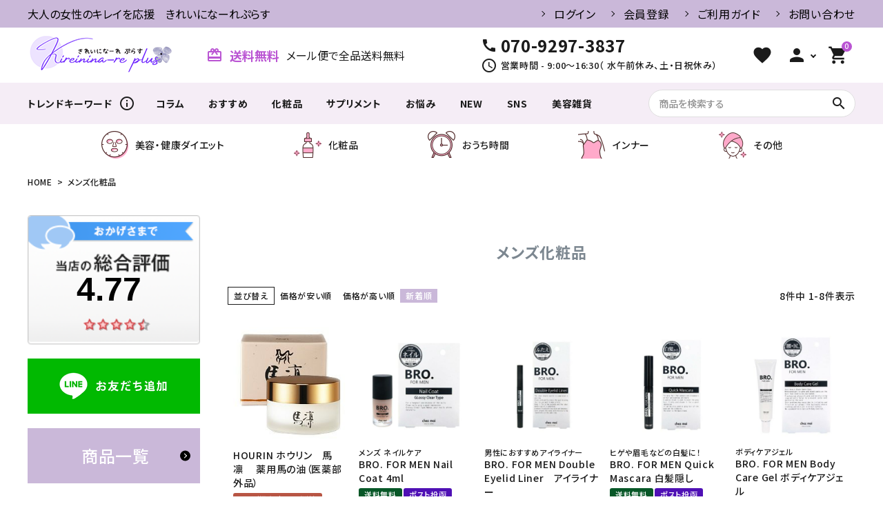

--- FILE ---
content_type: text/html;charset=UTF-8
request_url: https://www.kireinina-re.com/c/mens/
body_size: 23731
content:
<!DOCTYPE html>
<html lang="ja"><head>
  <meta charset="UTF-8">
  
  <title>メンズ化粧品 | きれいになーれ　ぷらす（公式サイト）</title>
  <meta name="viewport" content="width=device-width">


    <meta name="description" content="メンズ化粧品,きれいになーれ　ぷらす（公式サイト）">
    <meta name="keywords" content="メンズ化粧品,きれいになーれ　ぷらす（公式サイト）">
  
  <link rel="stylesheet" href="https://apl0711.itembox.design/system/fs_style.css?t=20251118042551">
  <link rel="stylesheet" href="https://apl0711.itembox.design/generate/theme1/fs_theme.css?t=20251118042551">
  <link rel="stylesheet" href="https://apl0711.itembox.design/generate/theme1/fs_original.css?t=20251118042551">
  
  <link rel="canonical" href="https://www.kireinina-re.com/c/mens">
  
  
  
  
  <script>
    window._FS=window._FS||{};_FS.val={"tiktok":{"enabled":false,"pixelCode":null},"recaptcha":{"enabled":false,"siteKey":null},"clientInfo":{"memberId":"guest","fullName":"ゲスト","lastName":"","firstName":"ゲスト","nickName":"ゲスト","stageId":"","stageName":"","subscribedToNewsletter":"false","loggedIn":"false","totalPoints":"","activePoints":"","pendingPoints":"","purchasePointExpiration":"","specialPointExpiration":"","specialPoints":"","pointRate":"","companyName":"","membershipCardNo":"","wishlist":"","prefecture":""},"enhancedEC":{"ga4Dimensions":{"userScope":{"login":"{@ member.logged_in @}","stage":"{@ member.stage_order @}"}},"amazonCheckoutName":"Amazon Pay","measurementId":"G-B64FR79064","trackingId":"UA-214281422-1","dimensions":{"dimension1":{"key":"log","value":"{@ member.logged_in @}"},"dimension2":{"key":"mem","value":"{@ member.stage_order @}"}}},"shopKey":"apl0711","device":"PC","cart":{"stayOnPage":false}};
  </script>
  
  <script src="/shop/js/webstore-nr.js?t=20251118042551"></script>
  <script src="/shop/js/webstore-vg.js?t=20251118042551"></script>
  
  
  
  
  
  
    <meta property="og:title" content="メンズ化粧品 | きれいになーれ　ぷらす（公式サイト）">
    <meta property="og:type" content="website">
    <meta property="og:url" content="https://www.kireinina-re.com/c/mens">
    <meta property="og:image" content="https://apl0711.itembox.design/item/ogpgazou001.jpg?d&#x3D;20220913164557">
    <meta property="og:site_name" content="きれいになーれ　ぷらす（公式サイト）">
    <meta property="og:description" content="メンズ化粧品,きれいになーれ　ぷらす（公式サイト）">
  
  
  
    <script type="text/javascript" >
      document.addEventListener('DOMContentLoaded', function() {
        _FS.CMATag('{"fs_member_id":"{@ member.id @}","fs_page_kind":"category","fs_category_url":"mens"}')
      })
    </script>
  
  
  <!-- webfont -->
<link href="https://fonts.googleapis.com/icon?family=Material+Icons" rel="stylesheet">
<link rel="stylesheet" href="https://use.fontawesome.com/releases/v5.5.0/css/all.css">
<link rel ="stylesheet" href="https://cdnjs.cloudflare.com/ajax/libs/font-awesome/6.1.1/css/brands.min.css">

<!-- bxslider.css -->
<!-- <link rel="stylesheet" href="https://cdn.jsdelivr.net/bxslider/4.2.12/jquery.bxslider.css"> -->

<link rel="stylesheet" href="https://apl0711.itembox.design/item/corekara/css/main-pcnew.css" type="text/css" />
<meta name="google-site-verification" content="AsPvoX-KLbemOIL1o4RpcTSIZQkbf4Yv1EhTq5SJqF4" />



<script async src="https://www.googletagmanager.com/gtag/js?id=G-B64FR79064"></script>

<script><!--
_FS.setTrackingTag('%3C%21--+AdSIST+Tool+--%3E%3C%21--+Facebook+Pixel+Code+--%3E%0A%3Cscript+nonce%3D%22JMUZqUDn%22%3E%0A%21function%28f%2Cb%2Ce%2Cv%2Cn%2Ct%2Cs%29%7Bif%28f.fbq%29return%3Bn%3Df.fbq%3Dfunction%28%29%7Bn.callMethod%3F%0An.callMethod.apply%28n%2Carguments%29%3An.queue.push%28arguments%29%7D%3Bif%28%21f._fbq%29f._fbq%3Dn%3B%0An.push%3Dn%3Bn.loaded%3D%210%3Bn.version%3D%272.0%27%3Bn.queue%3D%5B%5D%3Bt%3Db.createElement%28e%29%3Bt.async%3D%210%3B%0At.src%3Dv%3Bs%3Db.getElementsByTagName%28e%29%5B0%5D%3Bs.parentNode.insertBefore%28t%2Cs%29%7D%28window%2C%0Adocument%2C%27script%27%2C%27https%3A%2F%2Fconnect.facebook.net%2Fen_US%2Ffbevents.js%27%29%3B%0A%0Afbq%28%27init%27%2C+%27924904524820911%27%29%3B%0Afbq%28%27track%27%2C+%22PageView%22%29%3B%3C%2Fscript%3E%0A%3Cnoscript%3E%3Cimg+height%3D%221%22+width%3D%221%22+style%3D%22display%3Anone%22%0Asrc%3D%22https%3A%2F%2Fwww.facebook.com%2Ftr%3Fid%3D924904524820911%26ev%3DPageView%26noscript%3D1%22%0A%2F%3E%3C%2Fnoscript%3E%0A%3C%21--+End+Facebook+Pixel+Code+--%3E+%3C%21--+Start+Facebook+Pixel+EventCode+AdSIST+DYNAMIC+--%3E%0A%3Cscript+type%3D%22text%2Fjavascript%22%3E%0Avar+nowUrl+%3D+location.href%3B%0Avar+productID+%3D+nowUrl.split%28%22%2F%22%29.pop%28%29%3B%0Afbq%28%27track%27%2C+%27ViewContent%27%2C+%7B%0A++content_ids%3A+productID%2C%0A++content_type%3A+%27product%27%2C%0A%7D%29%3B%0A%3C%2Fscript%3E%0A%3C%21--+End+Facebook+Pixel+EventCode+AdSIST+DYNAMIC+--%3E%0A%3C%21--+Global+site+tag+%28gtag.js%29+-+Google+Ads%3A+AW-10832285573+--%3E%0A%3Cscript+async+src%3D%22https%3A%2F%2Fwww.googletagmanager.com%2Fgtag%2Fjs%3Fid%3DAW-10832285573%22%3E%3C%2Fscript%3E%0A%3Cscript%3E%0A++window.dataLayer+%3D+window.dataLayer+%7C%7C+%5B%5D%3B%0A++function+gtag%28%29%7BdataLayer.push%28arguments%29%3B%7D%0A++gtag%28%27js%27%2C+new+Date%28%29%29%3B%0A%0Agtag%28%27config%27%2C+%27AW-10832285573%27%2C+%7B+%27+allow_enhanced_conversions%27%3Atrue+%7D%29%3B%0A%0A%3C%2Fscript%3E%0A%0A%3Cscript%3E%0Agtag%28%27event%27%2C%27view_item_list%27%2C+%7B%0A++%27items%27%3A+%5B%7B%0A++++++%27id%27%3A+1145%2C%0A++++++%27google_business_vertical%27%3A+%27retail%27%0A++++%7D%2C%7B%0A++++++%27id%27%3A+165%2C%0A++++++%27google_business_vertical%27%3A+%27retail%27%0A++++%7D%2C%7B%0A++++++%27id%27%3A+164%2C%0A++++++%27google_business_vertical%27%3A+%27retail%27%0A++++%7D%2C%7B%0A++++++%27id%27%3A+162%2C%0A++++++%27google_business_vertical%27%3A+%27retail%27%0A++++%7D%2C%7B%0A++++++%27id%27%3A+159%2C%0A++++++%27google_business_vertical%27%3A+%27retail%27%0A++++%7D%2C%7B%0A++++++%27id%27%3A+158%2C%0A++++++%27google_business_vertical%27%3A+%27retail%27%0A++++%7D%2C%7B%0A++++++%27id%27%3A+154%2C%0A++++++%27google_business_vertical%27%3A+%27retail%27%0A++++%7D%2C%7B%0A++++++%27id%27%3A+11%2C%0A++++++%27google_business_vertical%27%3A+%27retail%27%0A++++%7D%0A++%5D%0A%7D%29%3B%0A%3C%2Fscript%3E%0A%3C%21--+Meta+Pixel+Code+--%3E%0A%3Cscript%3E%0A++%21function%28f%2Cb%2Ce%2Cv%2Cn%2Ct%2Cs%29%0A++%7Bif%28f.fbq%29return%3Bn%3Df.fbq%3Dfunction%28%29%7Bn.callMethod%3F%0A++n.callMethod.apply%28n%2Carguments%29%3An.queue.push%28arguments%29%7D%3B%0A++if%28%21f._fbq%29f._fbq%3Dn%3Bn.push%3Dn%3Bn.loaded%3D%210%3Bn.version%3D%272.0%27%3B%0A++n.queue%3D%5B%5D%3Bt%3Db.createElement%28e%29%3Bt.async%3D%210%3B%0A++t.src%3Dv%3Bs%3Db.getElementsByTagName%28e%29%5B0%5D%3B%0A++s.parentNode.insertBefore%28t%2Cs%29%7D%28window%2C+document%2C%27script%27%2C%0A++%27https%3A%2F%2Fconnect.facebook.net%2Fen_US%2Ffbevents.js%27%29%3B%0A++fbq%28%27init%27%2C+%27522623072871014%27%29%3B%0A++fbq%28%27track%27%2C+%27PageView%27%29%3B%0A%3C%2Fscript%3E%0A%3Cnoscript%3E%3Cimg+height%3D%221%22+width%3D%221%22+style%3D%22display%3Anone%22%0A++src%3D%22https%3A%2F%2Fwww.facebook.com%2Ftr%3Fid%3D522623072871014%26ev%3DPageView%26noscript%3D1%22%0A%2F%3E%3C%2Fnoscript%3E%0A%3C%21--+End+Meta+Pixel+Code+--%3E%0A');
--></script>
</head>
<body class="fs-body-category fs-body-category-mens" id="fs_ProductCategory">

<div class="fs-l-page">
<header class="hdr--typeE" id="hdr">
<div class="hdrTop">
  <div class="hdrInner">
    <p class="hdrInfo">
      大人の女性のキレイを応援　きれいになーれぷらす
    </p>
    <nav class="exNav exNav--typeA">
      <ul>
        <li class="fs-clientInfo">
          <a class="guest my-{@ member.logged_in @}" href="/p/login">ログイン</a>
          <a class="member my-{@ member.logged_in @}" href="/p/logout">ログアウト</a>
        </li>
        <li class="fs-clientInfo">
          <a class="guest my-{@ member.logged_in @}" href="/p/register">会員登録</a>
          <a class="member my-{@ member.logged_in @}" href="/my/top">マイページ</a>
        </li>
        <li><a href="/f/guide">ご利用ガイド</a></li>
        <li><a href="https://ssl-plus.form-mailer.jp/fms/61e5a01a3829" target="_blank">お問い合わせ</a></li>
      </ul>
    </nav>
  </div>
</div>
<div class="hdrMiddle hdrMiddle--logoLeft">
  <div class="hdrInner">
    <div class="hdrMiddle__left">
      <h1 id="hdrLogo"><a href="/"><img class="gNav__listIcon" src="https://apl0711.itembox.design/item/corekara/pc/logo.png" alt="Kireinina-re plus きれいになーれ ぷらす"></a></h1>
    </div>
    <div class="hdrMiddle__middle">
      <p class="hdrInfo">
        <strong><i class="material-icons">card_giftcard</i>送料無料</strong>メール便で全品送料無料
      </p>
      <div class="telAndTime" style="min-width: auto;">
        <div><i class="material-icons">call</i><strong class="text--xxlarge">070-9297-3837</strong></div>
        <div><i class="material-icons">schedule</i>営業時間 - 9:00～16:30（ 水午前休み、土・日祝休み）</div>
      </div>
    </div>
    <div class="hdrMiddle__right">
      <nav class="iconNav">
        <ul>
          <li><a href="/my/wishlist"><i class="material-icons">favorite</i></a></li>
          <li class="hasChildren">
            <a href="" class=""><i class="material-icons">person</i></a>
            <ul class="">
              <li class="fs-clientInfo">
                <a class="guest my-{@ member.logged_in @}" href="/p/login">ログイン</a>
                <a class="member my-{@ member.logged_in @}" href="/p/logout">ログアウト</a>
              </li>
              <li class="fs-clientInfo">
                <a class="guest my-{@ member.logged_in @}" href="/p/register">会員登録</a>
                <a class="member my-{@ member.logged_in @}" href="/my/top">マイページ</a>
              </li>
            </ul>
          </li>
          <li><a href="/p/cart" class="iconNav__cart"><span class="cartAmount fs-client-cart-count"></span><i class="material-icons">shopping_cart</i></a></li>
        </ul>
      </nav>
    </div>
  </div>
</div>
<div class="hdrMiddle-bottom">
  <div class="hdrInner">
    <nav class="hrd_keywordWrap">
      <h3 class="hrd_keywordTitle"><strong>トレンドキーワード</strong><i class="material-icons">info_outline</i></h3>
      <ul class="hrd_keyword" data-keywd="hotkey">
        <li><a href="/c/biyoukennkou">ダイエット</a></li>
        <li><a href="/c/biyoukennkou/sapuri">サプリメント</a></li>
        <li><a href="/c/biyoukennkou/biyoukigu">美容雑貨</a></li>
        <li><a href="/c/kesyouhin">化粧品</a></li>
      </ul>
    </nav>
    <form action="/p/search" class="searchForm searchFormB" role="search" method="get">
      <div class="searchForm__inner">
        <input type="text" value="" name="keyword" id="s" placeholder="商品を検索する">
        <button type="submit" class="searchForm__submit"><i class="gNav__listIcon material-icons">search</i></button>
      </div>
    </form>
  </div>
</div>
<div class="hdrBottom hdrFixed hdrBottom--onlyNav">
  <div class="hdrInner">
    <nav class="gNav gNav--typeA">
      <ul>
        <li>
          <a href="/c/biyoukennkou"><img src="https://apl0711.itembox.design/item/corekara/pc/icon1.png" alt="美容・健康ダイエット">美容・健康ダイエット</a>
        </li>
        <li>
          <a href="/c/kesyouhin"><img src="https://apl0711.itembox.design/item/corekara/pc/icon2.png" alt="化粧品">化粧品</a>
        </li>
        <li>
          <a href="/c/house"><img src="https://apl0711.itembox.design/item/corekara/pc/icon3.png" alt="おうち時間">おうち時間</a>
        </li>
        <li>
          <a href="/c/inner"><img src="https://apl0711.itembox.design/item/corekara/pc/icon4.png" alt="インナー">インナー</a>
        </li>
        <li>
          <a href="/c/sonohoka"><img src="https://apl0711.itembox.design/item/corekara/pc/icon5.png" alt="その他">その他</a>
        </li>
      </ul>
    </nav>
  </div>
</div>
</header>
<!-- **パンくずリストパーツ （システムパーツ） ↓↓ -->
<nav class="fs-c-breadcrumb">
<ol class="fs-c-breadcrumb__list">
<li class="fs-c-breadcrumb__listItem">
<a href="/">HOME</a>
</li>
<li class="fs-c-breadcrumb__listItem">
メンズ化粧品
</li>
</ol>
</nav>
<!-- **パンくずリストパーツ （システムパーツ） ↑↑ -->
<main class="fs-l-main"><div id="fs-page-error-container" class="fs-c-panelContainer">
  
  
</div>
<aside id="side">
<!-- kireinina-re 総合評価 -->
<div style="width:250px; height:188px; overflow:hidden; margin: 0 auto 20px;">
<iframe style="transform: scale(1.25); transform-origin:0 0; margin: auto;" src="//coby.tools/asp/kireinina-re/O2vc921pGt_3/gJeNOZWUQf1.html" width="140%" height="140%" frameborder="0" scrolling="no"></iframe>
</div>
<!-- kireinina-re -->

<div class="side__bnr">
  <a href="https://lin.ee/sPmeI6e" target="_blank"><img src="https://apl0711.itembox.design/item/corekara/pc/side_bnr_line.png" alt="LINE お友だち追加"></a>
</div>

<div class="side__bnr">
  <a href="/p/search?keyword=" class="side__txtBnr side__txtBnr--typeB">
    <strong>商品一覧</strong>
  </a>
</div>
<nav class="side__cateNav">
  <h3 class="sideTitle">美容・健康ダイエット</h3>
  <ul>
    <li><a href="/c/biyoukennkou/kennkoutya">健康茶</a></li>
　　 <li><a href="/c/biyoukennkou/sapuri">サプリメント</a></li>
    <li><a href="/c/biyoukennkou/biyoukigu">美容器具</a></li>
    <li><a href="/c/biyoukennkou/supporter">サポーター他</a></li>
　　 <li><a href="/c/biyoukennkou/osyare">おしゃれ雑貨</a></li>
    <li><a href="/c/biyoukennkou/megane">メガネ</a></li>
    
  </ul>
</nav>

<nav class="side__cateNav">
  <h3 class="sideTitle">化粧品</h3>
  <ul>
 　　<li><a href="/c/kesyouhin/brand/piabelpia">ピアベルピア化粧品</a></li>
    <li><a href="/c/kesyouhin/brand/serukea">セルケアGFシリーズ</a></li>
    <li><a href="/c/kesyouhin/brand/bizyo">美女クリエイトシリーズ</a></li>
    <li><a href="/c/kesyouhin/brand/tubunight">ツブ・ナイトKシリーズ</a></li>
    <li><a href="/c/mens/">メンズ化粧品</a></li>
    <li><a href="/c/kesyouhin/sukinn">スキンケア</a></li>    
    <li><a href="/c/kesyouhin/facemake">フェイスメイク</a></li>
　　 <li><a href="/c/kesyouhin/aimeiku">目・アイメイク</a></li>
    <li><a href="/c/kesyouhin/nailcare">ネイルケア</a></li>
    <li><a href="/c/kesyouhin/handcare">ハンドケア</a></li>
        <li><a href="/c/kesyouhin/haircare">ヘアケア</a></li>
    <li><a href="/c/kesyouhin/bodycare">ボディケア</a></li>
    <li><a href="/c/kesyouhin/meikuzaka">メイク雑貨</a></li>
    
　　
  </ul>
</nav>

<nav class="side__cateNav">
  <h3 class="sideTitle">おうち時間</h3>
  <ul>
    <li><a href="/c/house/ion">イオン　マッサージグッズ</a></li>
      </ul>
</nav>

<nav class="side__cateNav">
  <h3 class="sideTitle">インナー</h3>
  <ul>
    <li><a href="/c/inner/shorts">整体ショーツシリーズ</a></li>
    <li><a href="/c/inner/dietinner">ダイエットインナー</a></li>
    <li><a href="/c/inner/hosei">補正下着</a></li>
  </ul>
</nav>

<nav class="side__cateNav">
  <h3 class="sideTitle">その他</h3>
  <ul>
    <li><a href="/c/sonohoka/bousaigoods">防災グッズ</a></li>
    <li><a href="/c/sonohoka/zakka">おすすめ雑貨</a></li>
  </ul>
</nav>

<nav class="side__cateNav onayami_nav">
  <h3 class="sideTitle">お悩み別から探す</h3>
  <ul>
    
    <li><a href="/c/onayami/katakubi">肩、首、背中</a></li>
 　　<li><a href="/c/onayami/koshi">腰、股関節</a></li>
    <li><a href="/c/onayami/hakuhatu">髪の悩み</a></li>
    <li><a href="/c/onayami/kogao">小顔ケア</a></li>
    <li><a href="/c/onayami/hiza">ヒザのお悩み</a></li>
    <li><a href="/c/onayami/asinayami">足のお悩み</a></li>
    <li><a href="/c/onayami/hando">手の悩み</a></li>
    <li><a href="/c/onayami/hanaibiki">鼻・いびきのお悩み</a></li>
　　<li><a href="/c/onayami/megannsei">目・眼精疲労等</a></li>
　　<li><a href="/c/onayami/futukayoi">二日酔い</a></li>
　　<li><a href="/c/onayami/onaka">お腹すっきり</a></li>
　　<li><a href="/c/onayami/annmin">不眠 安眠サプリ</a></li>
  </ul>
</nav>
</aside>
<section class="fs-l-pageMain"><!-- **ページ見出し（フリーパーツ）↓↓ -->
<h1 class="fs-c-heading fs-c-heading--page">メンズ化粧品</h1>
<!-- **ページ見出し（フリーパーツ）↑↑ -->



<!-- **商品グループエリア（システムパーツグループ）↓↓ -->

  <div class="fs-c-productList">
    
      <!-- **並び替え・ページャーパーツ（システムパーツ） ↓↓ -->
<div class="fs-c-productList__controller">
  <div class="fs-c-sortItems">
  <span class="fs-c-sortItems__label">並び替え</span>
  <ul class="fs-c-sortItems__list">
  <li class="fs-c-sortItems__list__item">
  <a href="/c/mens?sort=price_low" class="fs-c-sortItems__list__item__label">価格が安い順</a>
  </li>
  <li class="fs-c-sortItems__list__item">
  <a href="/c/mens?sort=price_high" class="fs-c-sortItems__list__item__label">価格が高い順</a>
  </li>
  <li class="fs-c-sortItems__list__item is-active">
  <span class="fs-c-sortItems__list__item__label">新着順</span>
  </li>
  </ul>
  </div>
  <div class="fs-c-listControl">
<div class="fs-c-listControl__status">
<span class="fs-c-listControl__status__total">8<span class="fs-c-listControl__status__total__label">件中</span></span>
<span class="fs-c-listControl__status__indication">1<span class="fs-c-listControl__status__indication__separator">-</span>8<span class="fs-c-listControl__status__indication__label">件表示</span></span>
</div>
</div>
</div>
<!-- **並び替え・ページャーパーツ（システムパーツ） ↑↑ -->
<!-- **商品一覧（システムパーツグループ）↓↓ -->
<div class="fs-c-productList__list" data-add-to-cart-setting="">
<article class="fs-c-productList__list__item fs-c-productListItem" data-product-id="1145">
<form>

<input type="hidden" name="productId" value="1145">
<input type="hidden" name="verticalVariationNo" value="">
<input type="hidden" name="horizontalVariationNo" value="">
<input type="hidden" name="staffStartSkuCode" value="">
<input type="hidden" name="quantity" value="1">

<!-- **商品画像・拡大パーツ（システムパーツ）↓↓ -->
<div class="fs-c-productListItem__imageContainer">
  <div class="fs-c-productListItem__image fs-c-productImage">
  
    <a href="/c/mens/ho-yakuyou">
      <img data-layzr="https://apl0711.itembox.design/product/011/000000001145/000000001145-01-m.jpg?t&#x3D;20251221193711" alt="HOURIN ホウリン　馬凛　 薬用馬の油" src="https://apl0711.itembox.design/item/src/loading.svg?t&#x3D;20251118042551" class="fs-c-productListItem__image__image fs-c-productImage__image">
    </a>
  
  </div>
</div>
<div class="fs-c-productListItem__viewMoreImageButton fs-c-buttonContainer">
<button type="button" class="fs-c-button--viewMoreImage fs-c-button--plain">
  <span class="fs-c-button__label">他の画像を見る</span>
</button>
</div>
<aside class="fs-c-productImageModal" style="display: none;">
  <div class="fs-c-productImageModal__inner">
    <span class="fs-c-productImageModal__close" role="button" aria-label="閉じる"></span>
    <div class="fs-c-productImageModal__contents">
      <div class="fs-c-productImageModalCarousel fs-c-slick">
        <div class="fs-c-productImageModalCarousel__track">
        
          <div>
            <figure class="fs-c-productImageModalCarousel__figure">
              
              <img data-lazy="https://apl0711.itembox.design/product/011/000000001145/000000001145-01-xl.jpg?t&#x3D;20251221193711" data-src="https://apl0711.itembox.design/product/011/000000001145/000000001145-01-xl.jpg?t&#x3D;20251221193711" alt="HOURIN ホウリン　馬凛　 薬用馬の油" src="https://apl0711.itembox.design/item/src/loading.svg?t&#x3D;20251118042551" class="fs-c-productImageModalCarousel__figure__image">
            </figure>
          </div>
        
        </div>
      </div>
    </div>
  </div>
</aside>
<!-- **商品画像・拡大パーツ（システムパーツ）↑↑ -->
<!-- **商品名パーツ（システムパーツ）↓↓ -->
<h2 class="fs-c-productListItem__productName fs-c-productName">
  
  <a href="/c/mens/ho-yakuyou">
    <span class="fs-c-productName__name">HOURIN ホウリン　馬凛　 薬用馬の油（医薬部外品）　</span>
  </a>
  
</h2>
<!-- **商品名パーツ（システムパーツ）↑↑ -->

<!-- **商品マークパーツ（システムパーツ）↓↓ -->
<div class="fs-c-productMarks">
  
    <ul class="fs-c-productMark">
      <li class="fs-c-productMark__item">
        <span class="fs-c-productMark__mark--20 fs-c-productMark__mark">
<span class="fs-c-productMark__label">即納（堺倉庫すぐ発送）</span>
</span>

        </li>
      <li class="fs-c-productMark__item">
        <span class="fs-c-productMark__mark--7 fs-c-productMark__mark">
<span class="fs-c-productMark__label">送料込価格</span>
</span>

        </li>
      
    </ul>
  
  
</div>
<!-- **商品マークパーツ（システムパーツ）↑↑ -->


<!-- **商品価格パーツ（システムパーツ）↓↓ -->
<div class="fs-c-productListItem__prices fs-c-productPrices">
  
  
    
      <div class="fs-c-productPrice fs-c-productPrice--selling">
        
  
    
    <span class="fs-c-productPrice__main">
      
        <span class="fs-c-productPrice__main__label">当店販売価格</span>
      
      <span class="fs-c-productPrice__main__price fs-c-price">
        <span class="fs-c-price__currencyMark">&yen;</span>
        <span class="fs-c-price__value">4,590</span>
      </span>
    </span>
    <span class="fs-c-productPrice__addon">
      <span class="fs-c-productPrice__addon__label">税込</span>
    </span>
    
  

      </div>
    
    
    
  
    
</div>
<!-- **商品価格パーツ（システムパーツ）↑↑ -->






<!-- **商品一言説明パーツ（システムパーツ）↓↓ -->
<div class="fs-c-productListItem__productDescription">医薬部外品の馬の油です。抗炎症作用・抗アレルギー作用（肌あれ、しもやけ、ひび等）があります。</div>
<!-- **商品一言説明パーツ（システムパーツ）↑↑ -->


  


<!-- **カート・バリエーションごとにボタンパーツ（システムパーツ）↓↓ -->
<div class="fs-c-productListItem__control fs-c-buttonContainer" data-product-id="1145" data-vertical-variation-no="" data-horizontal-variation-no="" data-vertical-admin-no="" data-horizontal-admin-no="">

<button type="button" class="fs-c-button--addToCart--list fs-c-button--plain">
<span class="fs-c-button__label">カートに入れる</span>
</button>

<button type="button" class="fs-c-button--addToWishList--icon fs-c-button--particular">
<span class="fs-c-button__label">お気に入りに登録する</span>
</button>

</div>


<!-- **カート・バリエーションごとにボタンパーツ（システムパーツ）↑↑ -->
</form>

<span data-id="fs-analytics" data-product-url="ho-yakuyou" data-eec="{&quot;list_name&quot;:&quot;メンズ化粧品&quot;,&quot;name&quot;:&quot;HOURIN ホウリン　馬凛　 薬用馬の油（医薬部外品）　&quot;,&quot;category&quot;:&quot;メンズ化&quot;,&quot;fs-remove_from_cart-price&quot;:4590,&quot;fs-begin_checkout-price&quot;:4590,&quot;fs-select_content-price&quot;:4590,&quot;price&quot;:4590,&quot;fs-add_to_cart-price&quot;:4590,&quot;brand&quot;:&quot;きれいに&quot;,&quot;id&quot;:&quot;ho-yakuyou&quot;,&quot;quantity&quot;:1}" data-ga4="{&quot;value&quot;:4590,&quot;item_list_id&quot;:&quot;product&quot;,&quot;currency&quot;:&quot;JPY&quot;,&quot;item_list_name&quot;:&quot;メンズ化&quot;,&quot;items&quot;:[{&quot;price&quot;:4590,&quot;quantity&quot;:1,&quot;item_category&quot;:&quot;メンズ化粧品&quot;,&quot;fs-view_item-price&quot;:4590,&quot;item_id&quot;:&quot;ho-yakuyou&quot;,&quot;fs-add_to_cart-price&quot;:4590,&quot;fs-add_payment_info-price&quot;:4590,&quot;item_list_name&quot;:&quot;メンズ化&quot;,&quot;item_brand&quot;:&quot;きれ&quot;,&quot;fs-begin_checkout-price&quot;:4590,&quot;item_name&quot;:&quot;HOURIN ホウリン　馬凛　 薬用馬の油（医薬部外品）　&quot;,&quot;fs-remove_from_cart-price&quot;:4590,&quot;fs-select_item-price&quot;:4590,&quot;fs-select_content-price&quot;:4590,&quot;currency&quot;:&quot;JPY&quot;,&quot;item_list_id&quot;:&quot;product&quot;}]}" data-category-eec="{&quot;ho-yakuyou&quot;:{&quot;type&quot;:&quot;1&quot;}}" data-category-ga4="{&quot;ho-yakuyou&quot;:{&quot;type&quot;:&quot;1&quot;}}"></span>

</article>
<article class="fs-c-productList__list__item fs-c-productListItem" data-product-id="165">
<form>

<!-- **商品画像・拡大パーツ（システムパーツ）↓↓ -->
<div class="fs-c-productListItem__imageContainer">
  <div class="fs-c-productListItem__image fs-c-productImage">
  
    <a href="/c/mens/tt14-bronail">
      <img data-layzr="https://apl0711.itembox.design/product/001/000000000165/000000000165-01-m.jpg?t&#x3D;20251221193711" alt="BRO. FOR MEN Nail Coat 4ml" src="https://apl0711.itembox.design/item/src/loading.svg?t&#x3D;20251118042551" class="fs-c-productListItem__image__image fs-c-productImage__image">
    </a>
  
  </div>
</div>
<div class="fs-c-productListItem__viewMoreImageButton fs-c-buttonContainer">
<button type="button" class="fs-c-button--viewMoreImage fs-c-button--plain">
  <span class="fs-c-button__label">他の画像を見る</span>
</button>
</div>
<aside class="fs-c-productImageModal" style="display: none;">
  <div class="fs-c-productImageModal__inner">
    <span class="fs-c-productImageModal__close" role="button" aria-label="閉じる"></span>
    <div class="fs-c-productImageModal__contents">
      <div class="fs-c-productImageModalCarousel fs-c-slick">
        <div class="fs-c-productImageModalCarousel__track">
        
          <div>
            <figure class="fs-c-productImageModalCarousel__figure">
              
              <img data-lazy="https://apl0711.itembox.design/product/001/000000000165/000000000165-01-xl.jpg?t&#x3D;20251221193711" data-src="https://apl0711.itembox.design/product/001/000000000165/000000000165-01-xl.jpg?t&#x3D;20251221193711" alt="BRO. FOR MEN Nail Coat 4ml" src="https://apl0711.itembox.design/item/src/loading.svg?t&#x3D;20251118042551" class="fs-c-productImageModalCarousel__figure__image">
            </figure>
          </div>
        
          <div>
            <figure class="fs-c-productImageModalCarousel__figure">
              
              <img data-lazy="https://apl0711.itembox.design/product/001/000000000165/000000000165-02-xl.jpg?t&#x3D;20251221193711" data-src="https://apl0711.itembox.design/product/001/000000000165/000000000165-02-xl.jpg?t&#x3D;20251221193711" alt="BRO. FOR MEN Nail Coat 4ml" src="https://apl0711.itembox.design/item/src/loading.svg?t&#x3D;20251118042551" class="fs-c-productImageModalCarousel__figure__image">
            </figure>
          </div>
        
          <div>
            <figure class="fs-c-productImageModalCarousel__figure">
              
              <img data-lazy="https://apl0711.itembox.design/product/001/000000000165/000000000165-03-xl.jpg?t&#x3D;20251221193711" data-src="https://apl0711.itembox.design/product/001/000000000165/000000000165-03-xl.jpg?t&#x3D;20251221193711" alt="BRO. FOR MEN Nail Coat 4ml" src="https://apl0711.itembox.design/item/src/loading.svg?t&#x3D;20251118042551" class="fs-c-productImageModalCarousel__figure__image">
            </figure>
          </div>
        
          <div>
            <figure class="fs-c-productImageModalCarousel__figure">
              
              <img data-lazy="https://apl0711.itembox.design/product/001/000000000165/000000000165-04-xl.jpg?t&#x3D;20251221193711" data-src="https://apl0711.itembox.design/product/001/000000000165/000000000165-04-xl.jpg?t&#x3D;20251221193711" alt="BRO. FOR MEN Nail Coat 4ml" src="https://apl0711.itembox.design/item/src/loading.svg?t&#x3D;20251118042551" class="fs-c-productImageModalCarousel__figure__image">
            </figure>
          </div>
        
          <div>
            <figure class="fs-c-productImageModalCarousel__figure">
              
              <img data-lazy="https://apl0711.itembox.design/product/001/000000000165/000000000165-05-xl.jpg?t&#x3D;20251221193711" data-src="https://apl0711.itembox.design/product/001/000000000165/000000000165-05-xl.jpg?t&#x3D;20251221193711" alt="BRO. FOR MEN Nail Coat 4ml" src="https://apl0711.itembox.design/item/src/loading.svg?t&#x3D;20251118042551" class="fs-c-productImageModalCarousel__figure__image">
            </figure>
          </div>
        
        </div>
      </div>
    </div>
  </div>
</aside>
<!-- **商品画像・拡大パーツ（システムパーツ）↑↑ -->
<!-- **商品名パーツ（システムパーツ）↓↓ -->
<h2 class="fs-c-productListItem__productName fs-c-productName">
  
  <a href="/c/mens/tt14-bronail">
    <span class="fs-c-productName__copy">メンズ ネイルケア</span>
    <span class="fs-c-productName__name">BRO. FOR MEN Nail Coat 4ml</span>
  </a>
  
</h2>
<!-- **商品名パーツ（システムパーツ）↑↑ -->

<!-- **商品マークパーツ（システムパーツ）↓↓ -->
<div class="fs-c-productMarks">
  
    <ul class="fs-c-productMark">
      <li class="fs-c-productMark__item">
        <span class="fs-c-productMark__mark--36 fs-c-productMark__mark">
<span class="fs-c-productMark__label">送料無料</span>
</span>

        </li>
      <li class="fs-c-productMark__item">
        <span class="fs-c-productMark__mark--40 fs-c-productMark__mark">
<span class="fs-c-productMark__label">ポスト投函</span>
</span>

        </li>
      <li class="fs-c-productMark__item">
        <span class="fs-c-productMark__mark--31 fs-c-productMark__mark">
<span class="fs-c-productMark__label">メーカー在庫</span>
</span>

        </li>
      
    </ul>
  
  
</div>
<!-- **商品マークパーツ（システムパーツ）↑↑ -->


<!-- **商品価格パーツ（システムパーツ）↓↓ -->
<div class="fs-c-productListItem__prices fs-c-productPrices">
  
  
    
      <div class="fs-c-productPrice fs-c-productPrice--selling">
        
  
    
    <span class="fs-c-productPrice__main">
      
        <span class="fs-c-productPrice__main__label">当店販売価格</span>
      
      <span class="fs-c-productPrice__main__price fs-c-price">
        <span class="fs-c-price__currencyMark">&yen;</span>
        <span class="fs-c-price__value">1,848</span>
      </span>
    </span>
    <span class="fs-c-productPrice__addon">
      <span class="fs-c-productPrice__addon__label">税込</span>
    </span>
    
  

      </div>
    
    
    
  
    
</div>
<!-- **商品価格パーツ（システムパーツ）↑↑ -->






<!-- **商品一言説明パーツ（システムパーツ）↓↓ -->
<div class="fs-c-productListItem__productDescription">メンズ ネイルケア メンズ ネイルコート 爪保護 くすみ 乾燥 ネイルケア 爪保護美容成分</div>
<!-- **商品一言説明パーツ（システムパーツ）↑↑ -->



<!-- **カート・バリエーションごとにボタンパーツ（システムパーツ）↓↓ -->
<div class="fs-c-productListItem__control fs-c-buttonContainer" data-product-id="165" data-vertical-variation-no="" data-horizontal-variation-no="" data-vertical-admin-no="" data-horizontal-admin-no="">

<button type="button" class="fs-c-button--addToCart--list fs-c-button--plain">
<span class="fs-c-button__label">カートに入れる</span>
</button>

<button type="button" class="fs-c-button--addToWishList--icon fs-c-button--particular">
<span class="fs-c-button__label">お気に入りに登録する</span>
</button>

</div>


  
  <aside class="fs-c-modal fs-c-modal--chooseVariation" style="display: none">
    <div class="fs-c-modal__inner">
      <div class="fs-c-modal__header">
            <div class="fs-c-modal__title">
              <h2 class="fs-c-modal__productName">
              
                <span class="fs-c-productName__copy">メンズ ネイルケア</span>
              
                <span class="fs-c-productName__name">BRO. FOR MEN Nail Coat 4ml</span>
              </h2>
              <!-- **商品価格パーツ（システムパーツ）↓↓ -->
<div class="fs-c-modal__productPrice">

  
    <div class="fs-c-productPrice fs-c-productPrice--selling">
    <span class="fs-c-productPrice__main">
  
    <span class="fs-c-productPrice__main__label">当店販売価格</span>
  
  <span class="fs-c-productPrice__main__price fs-c-price">
    <span class="fs-c-price__currencyMark">&yen;</span>
    <span class="fs-c-price__value">1,848</span>
  </span>
</span>
<span class="fs-c-productPrice__addon">
  <span class="fs-c-productPrice__addon__label">税込</span>
</span>

    </div>
  
</div>
<!-- **商品価格パーツ（システムパーツ）↑↑ -->
            </div>
            <span class="fs-c-modal__close" role="button" aria-label="閉じる"></span>
      </div>
    <div class="fs-c-modal__contents">
    
      <div class="fs-c-variationAndActions">
        
          <div class="fs-c-variationAndActions__variationLabel fs-c-variationLabel">
            <span class="fs-c-variationLabel__label">カラー</span>
          </div>
        
        <div class="fs-c-variationAndActions__variation fs-c-variationList">
          <div class="fs-c-variationList__item">
            <div class="fs-c-variationList__item__body">
            
              <ul class="fs-c-variationList__item__cart fs-c-variationCart">
            
                
                  
                    <li>
                      
                      <div class="fs-c-variationCart__variationName">
                        <span class="fs-c-variationCart__variationName__name">クリア</span>
                        
                        
                       
                       
                       
                     </div>
                     <div class="fs-c-variationCart__wishlist" data-product-id="165" data-vertical-variation-no="" data-horizontal-variation-no="1" data-vertical-admin-no="" data-horizontal-admin-no="-1">
                     
                       <button type="button" class="fs-c-button--addToWishList--icon fs-c-button--particular">
<span class="fs-c-button__label">お気に入りに登録する</span>
</button>
                     
                     </div>
                       
                       <div class="fs-c-variationCart__cartButton" data-product-id="165" data-vertical-variation-no="" data-horizontal-variation-no="1" data-vertical-admin-no="" data-horizontal-admin-no="-1">
                         <input type="hidden" name="productId" value="165">
                         <input type="hidden" name="verticalVariationNo" value="">
                         <input type="hidden" name="horizontalVariationNo" value="1">
                         <input type="hidden" name="verticalVariationName" value="">
                         <input type="hidden" name="horizontalVariationName" value="クリア">
                         <input type="hidden" name="verticalAdminNo" value="">
                         <input type="hidden" name="horizontalAdminNo" value="-1">
                         <input type="hidden" name="staffStartSkuCode" value="">
                         <input type="hidden" name="quantity" value="1">
                         <button type="button" class="fs-c-button--addToCart--variation fs-c-button--primary">
<span class="fs-c-button__label">カートに入れる</span>
</button>
                       </div>
                       
                       
                       
                       
                    </li>
                 
               
                  
                    <li>
                      
                      <div class="fs-c-variationCart__variationName">
                        <span class="fs-c-variationCart__variationName__name">マットクリア</span>
                        
                        
                       
                       
                       
                     </div>
                     <div class="fs-c-variationCart__wishlist" data-product-id="165" data-vertical-variation-no="" data-horizontal-variation-no="2" data-vertical-admin-no="" data-horizontal-admin-no="-2">
                     
                       <button type="button" class="fs-c-button--addToWishList--icon fs-c-button--particular">
<span class="fs-c-button__label">お気に入りに登録する</span>
</button>
                     
                     </div>
                       
                       <div class="fs-c-variationCart__cartButton" data-product-id="165" data-vertical-variation-no="" data-horizontal-variation-no="2" data-vertical-admin-no="" data-horizontal-admin-no="-2">
                         <input type="hidden" name="productId" value="165">
                         <input type="hidden" name="verticalVariationNo" value="">
                         <input type="hidden" name="horizontalVariationNo" value="2">
                         <input type="hidden" name="verticalVariationName" value="">
                         <input type="hidden" name="horizontalVariationName" value="マットクリア">
                         <input type="hidden" name="verticalAdminNo" value="">
                         <input type="hidden" name="horizontalAdminNo" value="-2">
                         <input type="hidden" name="staffStartSkuCode" value="">
                         <input type="hidden" name="quantity" value="1">
                         <button type="button" class="fs-c-button--addToCart--variation fs-c-button--primary">
<span class="fs-c-button__label">カートに入れる</span>
</button>
                       </div>
                       
                       
                       
                       
                    </li>
                 
               
              </ul>
            </div>
          </div>
        </div>
      </div>
      
      
          
      
      </div>
    </div>
  </aside>
  

<!-- **カート・バリエーションごとにボタンパーツ（システムパーツ）↑↑ -->
</form>

<span data-id="fs-analytics" data-product-url="tt14-bronail" data-eec="{&quot;list_name&quot;:&quot;メンズ化粧品&quot;,&quot;name&quot;:&quot;BRO. FOR MEN Nail Coat 4ml&quot;,&quot;category&quot;:&quot;メンズ化&quot;,&quot;fs-remove_from_cart-price&quot;:1848,&quot;fs-begin_checkout-price&quot;:1848,&quot;fs-select_content-price&quot;:1848,&quot;price&quot;:1848,&quot;fs-add_to_cart-price&quot;:1848,&quot;brand&quot;:&quot;株式会社&quot;,&quot;id&quot;:&quot;tt14-bronail&quot;,&quot;quantity&quot;:1}" data-ga4="{&quot;value&quot;:1848,&quot;item_list_id&quot;:&quot;product&quot;,&quot;currency&quot;:&quot;JPY&quot;,&quot;item_list_name&quot;:&quot;メンズ化&quot;,&quot;items&quot;:[{&quot;price&quot;:1848,&quot;quantity&quot;:1,&quot;item_category&quot;:&quot;メンズ化粧品&quot;,&quot;fs-view_item-price&quot;:1848,&quot;item_id&quot;:&quot;tt14-bronail&quot;,&quot;fs-add_to_cart-price&quot;:1848,&quot;fs-add_payment_info-price&quot;:1848,&quot;item_list_name&quot;:&quot;メンズ化&quot;,&quot;item_brand&quot;:&quot;株式&quot;,&quot;fs-begin_checkout-price&quot;:1848,&quot;item_name&quot;:&quot;BRO. FOR MEN Nail Coat 4ml&quot;,&quot;fs-remove_from_cart-price&quot;:1848,&quot;fs-select_item-price&quot;:1848,&quot;fs-select_content-price&quot;:1848,&quot;currency&quot;:&quot;JPY&quot;,&quot;item_list_id&quot;:&quot;product&quot;}]}" data-category-eec="{&quot;tt14-bronail&quot;:{&quot;type&quot;:&quot;1&quot;}}" data-category-ga4="{&quot;tt14-bronail&quot;:{&quot;type&quot;:&quot;1&quot;}}"></span>

</article>
<article class="fs-c-productList__list__item fs-c-productListItem" data-product-id="164">
<form>

<input type="hidden" name="productId" value="164">
<input type="hidden" name="verticalVariationNo" value="">
<input type="hidden" name="horizontalVariationNo" value="">
<input type="hidden" name="staffStartSkuCode" value="">
<input type="hidden" name="quantity" value="1">

<!-- **商品画像・拡大パーツ（システムパーツ）↓↓ -->
<div class="fs-c-productListItem__imageContainer">
  <div class="fs-c-productListItem__image fs-c-productImage">
  
    <a href="/c/mens/tt15-broliner">
      <img data-layzr="https://apl0711.itembox.design/product/001/000000000164/000000000164-01-m.jpg?t&#x3D;20251221193711" alt="BRO. FOR MEN Double Eyelid Liner　アイライナー" src="https://apl0711.itembox.design/item/src/loading.svg?t&#x3D;20251118042551" class="fs-c-productListItem__image__image fs-c-productImage__image">
    </a>
  
  </div>
</div>
<div class="fs-c-productListItem__viewMoreImageButton fs-c-buttonContainer">
<button type="button" class="fs-c-button--viewMoreImage fs-c-button--plain">
  <span class="fs-c-button__label">他の画像を見る</span>
</button>
</div>
<aside class="fs-c-productImageModal" style="display: none;">
  <div class="fs-c-productImageModal__inner">
    <span class="fs-c-productImageModal__close" role="button" aria-label="閉じる"></span>
    <div class="fs-c-productImageModal__contents">
      <div class="fs-c-productImageModalCarousel fs-c-slick">
        <div class="fs-c-productImageModalCarousel__track">
        
          <div>
            <figure class="fs-c-productImageModalCarousel__figure">
              
              <img data-lazy="https://apl0711.itembox.design/product/001/000000000164/000000000164-01-xl.jpg?t&#x3D;20251221193711" data-src="https://apl0711.itembox.design/product/001/000000000164/000000000164-01-xl.jpg?t&#x3D;20251221193711" alt="BRO. FOR MEN Double Eyelid Liner　アイライナー" src="https://apl0711.itembox.design/item/src/loading.svg?t&#x3D;20251118042551" class="fs-c-productImageModalCarousel__figure__image">
            </figure>
          </div>
        
          <div>
            <figure class="fs-c-productImageModalCarousel__figure">
              
              <img data-lazy="https://apl0711.itembox.design/product/001/000000000164/000000000164-02-xl.jpg?t&#x3D;20251221193711" data-src="https://apl0711.itembox.design/product/001/000000000164/000000000164-02-xl.jpg?t&#x3D;20251221193711" alt="BRO. FOR MEN Double Eyelid Liner　アイライナー" src="https://apl0711.itembox.design/item/src/loading.svg?t&#x3D;20251118042551" class="fs-c-productImageModalCarousel__figure__image">
            </figure>
          </div>
        
          <div>
            <figure class="fs-c-productImageModalCarousel__figure">
              
              <img data-lazy="https://apl0711.itembox.design/product/001/000000000164/000000000164-03-xl.jpg?t&#x3D;20251221193711" data-src="https://apl0711.itembox.design/product/001/000000000164/000000000164-03-xl.jpg?t&#x3D;20251221193711" alt="BRO. FOR MEN Double Eyelid Liner　アイライナー" src="https://apl0711.itembox.design/item/src/loading.svg?t&#x3D;20251118042551" class="fs-c-productImageModalCarousel__figure__image">
            </figure>
          </div>
        
          <div>
            <figure class="fs-c-productImageModalCarousel__figure">
              
              <img data-lazy="https://apl0711.itembox.design/product/001/000000000164/000000000164-04-xl.jpg?t&#x3D;20251221193711" data-src="https://apl0711.itembox.design/product/001/000000000164/000000000164-04-xl.jpg?t&#x3D;20251221193711" alt="BRO. FOR MEN Double Eyelid Liner　アイライナー" src="https://apl0711.itembox.design/item/src/loading.svg?t&#x3D;20251118042551" class="fs-c-productImageModalCarousel__figure__image">
            </figure>
          </div>
        
          <div>
            <figure class="fs-c-productImageModalCarousel__figure">
              
              <img data-lazy="https://apl0711.itembox.design/product/001/000000000164/000000000164-05-xl.jpg?t&#x3D;20251221193711" data-src="https://apl0711.itembox.design/product/001/000000000164/000000000164-05-xl.jpg?t&#x3D;20251221193711" alt="BRO. FOR MEN Double Eyelid Liner　アイライナー" src="https://apl0711.itembox.design/item/src/loading.svg?t&#x3D;20251118042551" class="fs-c-productImageModalCarousel__figure__image">
            </figure>
          </div>
        
        </div>
      </div>
    </div>
  </div>
</aside>
<!-- **商品画像・拡大パーツ（システムパーツ）↑↑ -->
<!-- **商品名パーツ（システムパーツ）↓↓ -->
<h2 class="fs-c-productListItem__productName fs-c-productName">
  
  <a href="/c/mens/tt15-broliner">
    <span class="fs-c-productName__copy">男性におすすめアイライナー</span>
    <span class="fs-c-productName__name">BRO. FOR MEN Double Eyelid Liner　アイライナー</span>
  </a>
  
</h2>
<!-- **商品名パーツ（システムパーツ）↑↑ -->

<!-- **商品マークパーツ（システムパーツ）↓↓ -->
<div class="fs-c-productMarks">
  
    <ul class="fs-c-productMark">
      <li class="fs-c-productMark__item">
        <span class="fs-c-productMark__mark--36 fs-c-productMark__mark">
<span class="fs-c-productMark__label">送料無料</span>
</span>

        </li>
      <li class="fs-c-productMark__item">
        <span class="fs-c-productMark__mark--40 fs-c-productMark__mark">
<span class="fs-c-productMark__label">ポスト投函</span>
</span>

        </li>
      <li class="fs-c-productMark__item">
        <span class="fs-c-productMark__mark--31 fs-c-productMark__mark">
<span class="fs-c-productMark__label">メーカー在庫</span>
</span>

        </li>
      
    </ul>
  
  
</div>
<!-- **商品マークパーツ（システムパーツ）↑↑ -->


<!-- **商品価格パーツ（システムパーツ）↓↓ -->
<div class="fs-c-productListItem__prices fs-c-productPrices">
  
  
    
      <div class="fs-c-productPrice fs-c-productPrice--selling">
        
  
    
    <span class="fs-c-productPrice__main">
      
        <span class="fs-c-productPrice__main__label">当店販売価格</span>
      
      <span class="fs-c-productPrice__main__price fs-c-price">
        <span class="fs-c-price__currencyMark">&yen;</span>
        <span class="fs-c-price__value">1,738</span>
      </span>
    </span>
    <span class="fs-c-productPrice__addon">
      <span class="fs-c-productPrice__addon__label">税込</span>
    </span>
    
  

      </div>
    
    
    
  
    
</div>
<!-- **商品価格パーツ（システムパーツ）↑↑ -->






<!-- **商品一言説明パーツ（システムパーツ）↓↓ -->
<div class="fs-c-productListItem__productDescription">二重メイク 長時間キープ 自然 速乾 半透明 目元ケア 美容保湿成分</div>
<!-- **商品一言説明パーツ（システムパーツ）↑↑ -->


  


<!-- **カート・バリエーションごとにボタンパーツ（システムパーツ）↓↓ -->
<div class="fs-c-productListItem__control fs-c-buttonContainer" data-product-id="164" data-vertical-variation-no="" data-horizontal-variation-no="" data-vertical-admin-no="" data-horizontal-admin-no="">

<button type="button" class="fs-c-button--addToCart--list fs-c-button--plain">
<span class="fs-c-button__label">カートに入れる</span>
</button>

<button type="button" class="fs-c-button--addToWishList--icon fs-c-button--particular">
<span class="fs-c-button__label">お気に入りに登録する</span>
</button>

</div>


<!-- **カート・バリエーションごとにボタンパーツ（システムパーツ）↑↑ -->
</form>

<span data-id="fs-analytics" data-product-url="tt15-broliner" data-eec="{&quot;list_name&quot;:&quot;メンズ化粧品&quot;,&quot;name&quot;:&quot;BRO. FOR MEN Double Eyelid Liner　アイライナー&quot;,&quot;category&quot;:&quot;メンズ化&quot;,&quot;fs-remove_from_cart-price&quot;:1738,&quot;fs-begin_checkout-price&quot;:1738,&quot;fs-select_content-price&quot;:1738,&quot;price&quot;:1738,&quot;fs-add_to_cart-price&quot;:1738,&quot;brand&quot;:&quot;きれいに&quot;,&quot;id&quot;:&quot;tt15-broliner&quot;,&quot;quantity&quot;:1}" data-ga4="{&quot;value&quot;:1738,&quot;item_list_id&quot;:&quot;product&quot;,&quot;currency&quot;:&quot;JPY&quot;,&quot;item_list_name&quot;:&quot;メンズ化&quot;,&quot;items&quot;:[{&quot;price&quot;:1738,&quot;quantity&quot;:1,&quot;item_category&quot;:&quot;メンズ化粧品&quot;,&quot;fs-view_item-price&quot;:1738,&quot;item_id&quot;:&quot;tt15-broliner&quot;,&quot;fs-add_to_cart-price&quot;:1738,&quot;fs-add_payment_info-price&quot;:1738,&quot;item_list_name&quot;:&quot;メンズ化&quot;,&quot;item_brand&quot;:&quot;きれ&quot;,&quot;fs-begin_checkout-price&quot;:1738,&quot;item_name&quot;:&quot;BRO. FOR MEN Double Eyelid Liner　アイライナー&quot;,&quot;fs-remove_from_cart-price&quot;:1738,&quot;fs-select_item-price&quot;:1738,&quot;fs-select_content-price&quot;:1738,&quot;currency&quot;:&quot;JPY&quot;,&quot;item_list_id&quot;:&quot;product&quot;}]}" data-category-eec="{&quot;tt15-broliner&quot;:{&quot;type&quot;:&quot;1&quot;}}" data-category-ga4="{&quot;tt15-broliner&quot;:{&quot;type&quot;:&quot;1&quot;}}"></span>

</article>
<article class="fs-c-productList__list__item fs-c-productListItem" data-product-id="162">
<form>

<input type="hidden" name="productId" value="162">
<input type="hidden" name="verticalVariationNo" value="">
<input type="hidden" name="horizontalVariationNo" value="">
<input type="hidden" name="staffStartSkuCode" value="">
<input type="hidden" name="quantity" value="1">

<!-- **商品画像・拡大パーツ（システムパーツ）↓↓ -->
<div class="fs-c-productListItem__imageContainer">
  <div class="fs-c-productListItem__image fs-c-productImage">
  
    <a href="/c/mens/tt15-bromascara">
      <img data-layzr="https://apl0711.itembox.design/product/001/000000000162/000000000162-01-m.jpg?t&#x3D;20251221193711" alt="BRO. FOR MEN Quick Mascara 白髪隠し" src="https://apl0711.itembox.design/item/src/loading.svg?t&#x3D;20251118042551" class="fs-c-productListItem__image__image fs-c-productImage__image">
    </a>
  
  </div>
</div>
<div class="fs-c-productListItem__viewMoreImageButton fs-c-buttonContainer">
<button type="button" class="fs-c-button--viewMoreImage fs-c-button--plain">
  <span class="fs-c-button__label">他の画像を見る</span>
</button>
</div>
<aside class="fs-c-productImageModal" style="display: none;">
  <div class="fs-c-productImageModal__inner">
    <span class="fs-c-productImageModal__close" role="button" aria-label="閉じる"></span>
    <div class="fs-c-productImageModal__contents">
      <div class="fs-c-productImageModalCarousel fs-c-slick">
        <div class="fs-c-productImageModalCarousel__track">
        
          <div>
            <figure class="fs-c-productImageModalCarousel__figure">
              
              <img data-lazy="https://apl0711.itembox.design/product/001/000000000162/000000000162-01-xl.jpg?t&#x3D;20251221193711" data-src="https://apl0711.itembox.design/product/001/000000000162/000000000162-01-xl.jpg?t&#x3D;20251221193711" alt="BRO. FOR MEN Quick Mascara 白髪隠し" src="https://apl0711.itembox.design/item/src/loading.svg?t&#x3D;20251118042551" class="fs-c-productImageModalCarousel__figure__image">
            </figure>
          </div>
        
          <div>
            <figure class="fs-c-productImageModalCarousel__figure">
              
              <img data-lazy="https://apl0711.itembox.design/product/001/000000000162/000000000162-02-xl.jpg?t&#x3D;20251221193711" data-src="https://apl0711.itembox.design/product/001/000000000162/000000000162-02-xl.jpg?t&#x3D;20251221193711" alt="BRO. FOR MEN Quick Mascara 白髪隠し" src="https://apl0711.itembox.design/item/src/loading.svg?t&#x3D;20251118042551" class="fs-c-productImageModalCarousel__figure__image">
            </figure>
          </div>
        
          <div>
            <figure class="fs-c-productImageModalCarousel__figure">
              
              <img data-lazy="https://apl0711.itembox.design/product/001/000000000162/000000000162-03-xl.jpg?t&#x3D;20251221193711" data-src="https://apl0711.itembox.design/product/001/000000000162/000000000162-03-xl.jpg?t&#x3D;20251221193711" alt="BRO. FOR MEN Quick Mascara 白髪隠し" src="https://apl0711.itembox.design/item/src/loading.svg?t&#x3D;20251118042551" class="fs-c-productImageModalCarousel__figure__image">
            </figure>
          </div>
        
        </div>
      </div>
    </div>
  </div>
</aside>
<!-- **商品画像・拡大パーツ（システムパーツ）↑↑ -->
<!-- **商品名パーツ（システムパーツ）↓↓ -->
<h2 class="fs-c-productListItem__productName fs-c-productName">
  
  <a href="/c/mens/tt15-bromascara">
    <span class="fs-c-productName__copy">ヒゲや眉毛などの白髪に！</span>
    <span class="fs-c-productName__name">BRO. FOR MEN Quick Mascara  白髪隠し</span>
  </a>
  
</h2>
<!-- **商品名パーツ（システムパーツ）↑↑ -->

<!-- **商品マークパーツ（システムパーツ）↓↓ -->
<div class="fs-c-productMarks">
  
    <ul class="fs-c-productMark">
      <li class="fs-c-productMark__item">
        <span class="fs-c-productMark__mark--36 fs-c-productMark__mark">
<span class="fs-c-productMark__label">送料無料</span>
</span>

        </li>
      <li class="fs-c-productMark__item">
        <span class="fs-c-productMark__mark--40 fs-c-productMark__mark">
<span class="fs-c-productMark__label">ポスト投函</span>
</span>

        </li>
      
    </ul>
  
  
</div>
<!-- **商品マークパーツ（システムパーツ）↑↑ -->


<!-- **商品価格パーツ（システムパーツ）↓↓ -->
<div class="fs-c-productListItem__prices fs-c-productPrices">
  
  
    
      <div class="fs-c-productPrice fs-c-productPrice--selling">
        
  
    
    <span class="fs-c-productPrice__main">
      
        <span class="fs-c-productPrice__main__label">当店販売価格</span>
      
      <span class="fs-c-productPrice__main__price fs-c-price">
        <span class="fs-c-price__currencyMark">&yen;</span>
        <span class="fs-c-price__value">1,738</span>
      </span>
    </span>
    <span class="fs-c-productPrice__addon">
      <span class="fs-c-productPrice__addon__label">税込</span>
    </span>
    
  

      </div>
    
    
    
  
    
</div>
<!-- **商品価格パーツ（システムパーツ）↑↑ -->






<!-- **商品一言説明パーツ（システムパーツ）↓↓ -->
<div class="fs-c-productListItem__productDescription">マスカラ ヒゲ 眉毛 髪の毛 もみあげ白髪カバー ブラック 植物由来美容保湿成分</div>
<!-- **商品一言説明パーツ（システムパーツ）↑↑ -->


  


<!-- **カート・バリエーションごとにボタンパーツ（システムパーツ）↓↓ -->
<div class="fs-c-productListItem__control fs-c-buttonContainer" data-product-id="162" data-vertical-variation-no="" data-horizontal-variation-no="" data-vertical-admin-no="" data-horizontal-admin-no="">

<button type="button" class="fs-c-button--addToCart--list fs-c-button--plain">
<span class="fs-c-button__label">カートに入れる</span>
</button>

<button type="button" class="fs-c-button--addToWishList--icon fs-c-button--particular">
<span class="fs-c-button__label">お気に入りに登録する</span>
</button>

</div>


<!-- **カート・バリエーションごとにボタンパーツ（システムパーツ）↑↑ -->
</form>

<span data-id="fs-analytics" data-product-url="tt15-bromascara" data-eec="{&quot;list_name&quot;:&quot;メンズ化粧品&quot;,&quot;name&quot;:&quot;BRO. FOR MEN Quick Mascara  白髪隠し&quot;,&quot;category&quot;:&quot;メンズ化&quot;,&quot;fs-remove_from_cart-price&quot;:1738,&quot;fs-begin_checkout-price&quot;:1738,&quot;fs-select_content-price&quot;:1738,&quot;price&quot;:1738,&quot;fs-add_to_cart-price&quot;:1738,&quot;brand&quot;:&quot;きれいに&quot;,&quot;id&quot;:&quot;tt15-bromascara&quot;,&quot;quantity&quot;:1}" data-ga4="{&quot;value&quot;:1738,&quot;item_list_id&quot;:&quot;product&quot;,&quot;currency&quot;:&quot;JPY&quot;,&quot;item_list_name&quot;:&quot;メンズ化&quot;,&quot;items&quot;:[{&quot;price&quot;:1738,&quot;quantity&quot;:1,&quot;item_category&quot;:&quot;メンズ化粧品&quot;,&quot;fs-view_item-price&quot;:1738,&quot;item_id&quot;:&quot;tt15-bromascara&quot;,&quot;fs-add_to_cart-price&quot;:1738,&quot;fs-add_payment_info-price&quot;:1738,&quot;item_list_name&quot;:&quot;メンズ化&quot;,&quot;item_brand&quot;:&quot;きれ&quot;,&quot;fs-begin_checkout-price&quot;:1738,&quot;item_name&quot;:&quot;BRO. FOR MEN Quick Mascara  白髪隠し&quot;,&quot;fs-remove_from_cart-price&quot;:1738,&quot;fs-select_item-price&quot;:1738,&quot;fs-select_content-price&quot;:1738,&quot;currency&quot;:&quot;JPY&quot;,&quot;item_list_id&quot;:&quot;product&quot;}]}" data-category-eec="{&quot;tt15-bromascara&quot;:{&quot;type&quot;:&quot;1&quot;}}" data-category-ga4="{&quot;tt15-bromascara&quot;:{&quot;type&quot;:&quot;1&quot;}}"></span>

</article>
<article class="fs-c-productList__list__item fs-c-productListItem" data-product-id="159">
<form>

<input type="hidden" name="productId" value="159">
<input type="hidden" name="verticalVariationNo" value="">
<input type="hidden" name="horizontalVariationNo" value="">
<input type="hidden" name="staffStartSkuCode" value="">
<input type="hidden" name="quantity" value="1">

<!-- **商品画像・拡大パーツ（システムパーツ）↓↓ -->
<div class="fs-c-productListItem__imageContainer">
  <div class="fs-c-productListItem__image fs-c-productImage">
  
    <a href="/c/mens/tt13-brob">
      <img data-layzr="https://apl0711.itembox.design/product/001/000000000159/000000000159-01-m.jpg?t&#x3D;20251221193711" alt="BRO. FOR MEN Body Care Gel ボディケアジェル" src="https://apl0711.itembox.design/item/src/loading.svg?t&#x3D;20251118042551" class="fs-c-productListItem__image__image fs-c-productImage__image">
    </a>
  
  </div>
</div>
<div class="fs-c-productListItem__viewMoreImageButton fs-c-buttonContainer">
<button type="button" class="fs-c-button--viewMoreImage fs-c-button--plain">
  <span class="fs-c-button__label">他の画像を見る</span>
</button>
</div>
<aside class="fs-c-productImageModal" style="display: none;">
  <div class="fs-c-productImageModal__inner">
    <span class="fs-c-productImageModal__close" role="button" aria-label="閉じる"></span>
    <div class="fs-c-productImageModal__contents">
      <div class="fs-c-productImageModalCarousel fs-c-slick">
        <div class="fs-c-productImageModalCarousel__track">
        
          <div>
            <figure class="fs-c-productImageModalCarousel__figure">
              
              <img data-lazy="https://apl0711.itembox.design/product/001/000000000159/000000000159-01-xl.jpg?t&#x3D;20251221193711" data-src="https://apl0711.itembox.design/product/001/000000000159/000000000159-01-xl.jpg?t&#x3D;20251221193711" alt="BRO. FOR MEN Body Care Gel ボディケアジェル" src="https://apl0711.itembox.design/item/src/loading.svg?t&#x3D;20251118042551" class="fs-c-productImageModalCarousel__figure__image">
            </figure>
          </div>
        
          <div>
            <figure class="fs-c-productImageModalCarousel__figure">
              
              <img data-lazy="https://apl0711.itembox.design/product/001/000000000159/000000000159-02-xl.jpg?t&#x3D;20251221193711" data-src="https://apl0711.itembox.design/product/001/000000000159/000000000159-02-xl.jpg?t&#x3D;20251221193711" alt="BRO. FOR MEN Body Care Gel ボディケアジェル" src="https://apl0711.itembox.design/item/src/loading.svg?t&#x3D;20251118042551" class="fs-c-productImageModalCarousel__figure__image">
            </figure>
          </div>
        
          <div>
            <figure class="fs-c-productImageModalCarousel__figure">
              
              <img data-lazy="https://apl0711.itembox.design/product/001/000000000159/000000000159-03-xl.jpg?t&#x3D;20251221193711" data-src="https://apl0711.itembox.design/product/001/000000000159/000000000159-03-xl.jpg?t&#x3D;20251221193711" alt="BRO. FOR MEN Body Care Gel ボディケアジェル" src="https://apl0711.itembox.design/item/src/loading.svg?t&#x3D;20251118042551" class="fs-c-productImageModalCarousel__figure__image">
            </figure>
          </div>
        
          <div>
            <figure class="fs-c-productImageModalCarousel__figure">
              
              <img data-lazy="https://apl0711.itembox.design/product/001/000000000159/000000000159-04-xl.jpg?t&#x3D;20251221193711" data-src="https://apl0711.itembox.design/product/001/000000000159/000000000159-04-xl.jpg?t&#x3D;20251221193711" alt="BRO. FOR MEN Body Care Gel ボディケアジェル" src="https://apl0711.itembox.design/item/src/loading.svg?t&#x3D;20251118042551" class="fs-c-productImageModalCarousel__figure__image">
            </figure>
          </div>
        
        </div>
      </div>
    </div>
  </div>
</aside>
<!-- **商品画像・拡大パーツ（システムパーツ）↑↑ -->
<!-- **商品名パーツ（システムパーツ）↓↓ -->
<h2 class="fs-c-productListItem__productName fs-c-productName">
  
  <a href="/c/mens/tt13-brob">
    <span class="fs-c-productName__copy">ボディケアジェル</span>
    <span class="fs-c-productName__name">BRO. FOR MEN Body Care Gel ボディケアジェル</span>
  </a>
  
</h2>
<!-- **商品名パーツ（システムパーツ）↑↑ -->

<!-- **商品マークパーツ（システムパーツ）↓↓ -->
<div class="fs-c-productMarks">
  
    <ul class="fs-c-productMark">
      <li class="fs-c-productMark__item">
        <span class="fs-c-productMark__mark--36 fs-c-productMark__mark">
<span class="fs-c-productMark__label">送料無料</span>
</span>

        </li>
      <li class="fs-c-productMark__item">
        <span class="fs-c-productMark__mark--40 fs-c-productMark__mark">
<span class="fs-c-productMark__label">ポスト投函</span>
</span>

        </li>
      <li class="fs-c-productMark__item">
        <span class="fs-c-productMark__mark--31 fs-c-productMark__mark">
<span class="fs-c-productMark__label">メーカー在庫</span>
</span>

        </li>
      
    </ul>
  
  
</div>
<!-- **商品マークパーツ（システムパーツ）↑↑ -->


<!-- **商品価格パーツ（システムパーツ）↓↓ -->
<div class="fs-c-productListItem__prices fs-c-productPrices">
  
  
    
      <div class="fs-c-productPrice fs-c-productPrice--selling">
        
  
    
    <span class="fs-c-productPrice__main">
      
        <span class="fs-c-productPrice__main__label">当店販売価格</span>
      
      <span class="fs-c-productPrice__main__price fs-c-price">
        <span class="fs-c-price__currencyMark">&yen;</span>
        <span class="fs-c-price__value">2,178</span>
      </span>
    </span>
    <span class="fs-c-productPrice__addon">
      <span class="fs-c-productPrice__addon__label">税込</span>
    </span>
    
  

      </div>
    
    
    
  
    
</div>
<!-- **商品価格パーツ（システムパーツ）↑↑ -->






<!-- **商品一言説明パーツ（システムパーツ）↓↓ -->
<div class="fs-c-productListItem__productDescription">ポスト投函　 メンズケア おしり ニキビ 肌荒れ 黒ずみ 薬用ジェル 美容保湿成分 プラセンタ</div>
<!-- **商品一言説明パーツ（システムパーツ）↑↑ -->


  


<!-- **カート・バリエーションごとにボタンパーツ（システムパーツ）↓↓ -->
<div class="fs-c-productListItem__control fs-c-buttonContainer" data-product-id="159" data-vertical-variation-no="" data-horizontal-variation-no="" data-vertical-admin-no="" data-horizontal-admin-no="">

<button type="button" class="fs-c-button--addToCart--list fs-c-button--plain">
<span class="fs-c-button__label">カートに入れる</span>
</button>

<button type="button" class="fs-c-button--addToWishList--icon fs-c-button--particular">
<span class="fs-c-button__label">お気に入りに登録する</span>
</button>

</div>


<!-- **カート・バリエーションごとにボタンパーツ（システムパーツ）↑↑ -->
</form>

<span data-id="fs-analytics" data-product-url="tt13-brob" data-eec="{&quot;list_name&quot;:&quot;メンズ化粧品&quot;,&quot;name&quot;:&quot;BRO. FOR MEN Body Care Gel ボディケアジェル&quot;,&quot;category&quot;:&quot;メンズ化&quot;,&quot;fs-remove_from_cart-price&quot;:2178,&quot;fs-begin_checkout-price&quot;:2178,&quot;fs-select_content-price&quot;:2178,&quot;price&quot;:2178,&quot;fs-add_to_cart-price&quot;:2178,&quot;brand&quot;:&quot;きれいに&quot;,&quot;id&quot;:&quot;tt13-brob&quot;,&quot;quantity&quot;:1}" data-ga4="{&quot;value&quot;:2178,&quot;item_list_id&quot;:&quot;product&quot;,&quot;currency&quot;:&quot;JPY&quot;,&quot;item_list_name&quot;:&quot;メンズ化&quot;,&quot;items&quot;:[{&quot;price&quot;:2178,&quot;quantity&quot;:1,&quot;item_category&quot;:&quot;メンズ化粧品&quot;,&quot;fs-view_item-price&quot;:2178,&quot;item_id&quot;:&quot;tt13-brob&quot;,&quot;fs-add_to_cart-price&quot;:2178,&quot;fs-add_payment_info-price&quot;:2178,&quot;item_list_name&quot;:&quot;メンズ化&quot;,&quot;item_brand&quot;:&quot;きれ&quot;,&quot;fs-begin_checkout-price&quot;:2178,&quot;item_name&quot;:&quot;BRO. FOR MEN Body Care Gel ボディケアジェル&quot;,&quot;fs-remove_from_cart-price&quot;:2178,&quot;fs-select_item-price&quot;:2178,&quot;fs-select_content-price&quot;:2178,&quot;currency&quot;:&quot;JPY&quot;,&quot;item_list_id&quot;:&quot;product&quot;}]}" data-category-eec="{&quot;tt13-brob&quot;:{&quot;type&quot;:&quot;1&quot;}}" data-category-ga4="{&quot;tt13-brob&quot;:{&quot;type&quot;:&quot;1&quot;}}"></span>

</article>
<article class="fs-c-productList__list__item fs-c-productListItem" data-product-id="158">
<form>

<input type="hidden" name="productId" value="158">
<input type="hidden" name="verticalVariationNo" value="">
<input type="hidden" name="horizontalVariationNo" value="">
<input type="hidden" name="staffStartSkuCode" value="">
<input type="hidden" name="quantity" value="1">

<!-- **商品画像・拡大パーツ（システムパーツ）↓↓ -->
<div class="fs-c-productListItem__imageContainer">
  <div class="fs-c-productListItem__image fs-c-productImage">
  
    <a href="/c/mens/tt13-brof">
      <img data-layzr="https://apl0711.itembox.design/product/001/000000000158/000000000158-01-m.jpg?t&#x3D;20251221193711" alt="BRO. FOR MEN Face Lifting Mask フェイスリフティングマスク" src="https://apl0711.itembox.design/item/src/loading.svg?t&#x3D;20251118042551" class="fs-c-productListItem__image__image fs-c-productImage__image">
    </a>
  
  </div>
</div>
<div class="fs-c-productListItem__viewMoreImageButton fs-c-buttonContainer">
<button type="button" class="fs-c-button--viewMoreImage fs-c-button--plain">
  <span class="fs-c-button__label">他の画像を見る</span>
</button>
</div>
<aside class="fs-c-productImageModal" style="display: none;">
  <div class="fs-c-productImageModal__inner">
    <span class="fs-c-productImageModal__close" role="button" aria-label="閉じる"></span>
    <div class="fs-c-productImageModal__contents">
      <div class="fs-c-productImageModalCarousel fs-c-slick">
        <div class="fs-c-productImageModalCarousel__track">
        
          <div>
            <figure class="fs-c-productImageModalCarousel__figure">
              
              <img data-lazy="https://apl0711.itembox.design/product/001/000000000158/000000000158-01-xl.jpg?t&#x3D;20251221193711" data-src="https://apl0711.itembox.design/product/001/000000000158/000000000158-01-xl.jpg?t&#x3D;20251221193711" alt="BRO. FOR MEN Face Lifting Mask フェイスリフティングマスク" src="https://apl0711.itembox.design/item/src/loading.svg?t&#x3D;20251118042551" class="fs-c-productImageModalCarousel__figure__image">
            </figure>
          </div>
        
          <div>
            <figure class="fs-c-productImageModalCarousel__figure">
              
              <img data-lazy="https://apl0711.itembox.design/product/001/000000000158/000000000158-02-xl.jpg?t&#x3D;20251221193711" data-src="https://apl0711.itembox.design/product/001/000000000158/000000000158-02-xl.jpg?t&#x3D;20251221193711" alt="BRO. FOR MEN Face Lifting Mask フェイスリフティングマスク" src="https://apl0711.itembox.design/item/src/loading.svg?t&#x3D;20251118042551" class="fs-c-productImageModalCarousel__figure__image">
            </figure>
          </div>
        
          <div>
            <figure class="fs-c-productImageModalCarousel__figure">
              
              <img data-lazy="https://apl0711.itembox.design/product/001/000000000158/000000000158-03-xl.jpg?t&#x3D;20251221193711" data-src="https://apl0711.itembox.design/product/001/000000000158/000000000158-03-xl.jpg?t&#x3D;20251221193711" alt="BRO. FOR MEN Face Lifting Mask フェイスリフティングマスク" src="https://apl0711.itembox.design/item/src/loading.svg?t&#x3D;20251118042551" class="fs-c-productImageModalCarousel__figure__image">
            </figure>
          </div>
        
        </div>
      </div>
    </div>
  </div>
</aside>
<!-- **商品画像・拡大パーツ（システムパーツ）↑↑ -->
<!-- **商品名パーツ（システムパーツ）↓↓ -->
<h2 class="fs-c-productListItem__productName fs-c-productName">
  
  <a href="/c/mens/tt13-brof">
    <span class="fs-c-productName__copy">フェイスリフティングマスク</span>
    <span class="fs-c-productName__name">BRO. FOR MEN Face Lifting Mask フェイスリフティングマスク</span>
  </a>
  
</h2>
<!-- **商品名パーツ（システムパーツ）↑↑ -->

<!-- **商品マークパーツ（システムパーツ）↓↓ -->
<div class="fs-c-productMarks">
  
    <ul class="fs-c-productMark">
      <li class="fs-c-productMark__item">
        <span class="fs-c-productMark__mark--36 fs-c-productMark__mark">
<span class="fs-c-productMark__label">送料無料</span>
</span>

        </li>
      <li class="fs-c-productMark__item">
        <span class="fs-c-productMark__mark--40 fs-c-productMark__mark">
<span class="fs-c-productMark__label">ポスト投函</span>
</span>

        </li>
      <li class="fs-c-productMark__item">
        <span class="fs-c-productMark__mark--31 fs-c-productMark__mark">
<span class="fs-c-productMark__label">メーカー在庫</span>
</span>

        </li>
      
    </ul>
  
  
</div>
<!-- **商品マークパーツ（システムパーツ）↑↑ -->


<!-- **商品価格パーツ（システムパーツ）↓↓ -->
<div class="fs-c-productListItem__prices fs-c-productPrices">
  
  
    
      <div class="fs-c-productPrice fs-c-productPrice--selling">
        
  
    
    <span class="fs-c-productPrice__main">
      
        <span class="fs-c-productPrice__main__label">当店販売価格</span>
      
      <span class="fs-c-productPrice__main__price fs-c-price">
        <span class="fs-c-price__currencyMark">&yen;</span>
        <span class="fs-c-price__value">2,178</span>
      </span>
    </span>
    <span class="fs-c-productPrice__addon">
      <span class="fs-c-productPrice__addon__label">税込</span>
    </span>
    
  

      </div>
    
    
    
  
    
</div>
<!-- **商品価格パーツ（システムパーツ）↑↑ -->






<!-- **商品一言説明パーツ（システムパーツ）↓↓ -->
<div class="fs-c-productListItem__productDescription">ポスト投函　 メンズケア 美顔・小顔 あご周り フェイスライン リフトアップ ハリ ストレッチ 高伸縮ゲル</div>
<!-- **商品一言説明パーツ（システムパーツ）↑↑ -->


  


<!-- **カート・バリエーションごとにボタンパーツ（システムパーツ）↓↓ -->
<div class="fs-c-productListItem__control fs-c-buttonContainer" data-product-id="158" data-vertical-variation-no="" data-horizontal-variation-no="" data-vertical-admin-no="" data-horizontal-admin-no="">

<button type="button" class="fs-c-button--addToCart--list fs-c-button--plain">
<span class="fs-c-button__label">カートに入れる</span>
</button>

<button type="button" class="fs-c-button--addToWishList--icon fs-c-button--particular">
<span class="fs-c-button__label">お気に入りに登録する</span>
</button>

</div>


<!-- **カート・バリエーションごとにボタンパーツ（システムパーツ）↑↑ -->
</form>

<span data-id="fs-analytics" data-product-url="tt13-brof" data-eec="{&quot;list_name&quot;:&quot;メンズ化粧品&quot;,&quot;name&quot;:&quot;BRO. FOR MEN Face Lifting Mask フェイスリフティングマスク&quot;,&quot;category&quot;:&quot;メンズ化&quot;,&quot;fs-remove_from_cart-price&quot;:2178,&quot;fs-begin_checkout-price&quot;:2178,&quot;fs-select_content-price&quot;:2178,&quot;price&quot;:2178,&quot;fs-add_to_cart-price&quot;:2178,&quot;brand&quot;:&quot;シェモア&quot;,&quot;id&quot;:&quot;tt13-brof&quot;,&quot;quantity&quot;:1}" data-ga4="{&quot;value&quot;:2178,&quot;item_list_id&quot;:&quot;product&quot;,&quot;currency&quot;:&quot;JPY&quot;,&quot;item_list_name&quot;:&quot;メンズ化&quot;,&quot;items&quot;:[{&quot;price&quot;:2178,&quot;quantity&quot;:1,&quot;item_category&quot;:&quot;メンズ化粧品&quot;,&quot;fs-view_item-price&quot;:2178,&quot;item_id&quot;:&quot;tt13-brof&quot;,&quot;fs-add_to_cart-price&quot;:2178,&quot;fs-add_payment_info-price&quot;:2178,&quot;item_list_name&quot;:&quot;メンズ化&quot;,&quot;item_brand&quot;:&quot;シェ&quot;,&quot;fs-begin_checkout-price&quot;:2178,&quot;item_name&quot;:&quot;BRO. FOR MEN Face Lifting Mask フェイスリフティングマスク&quot;,&quot;fs-remove_from_cart-price&quot;:2178,&quot;fs-select_item-price&quot;:2178,&quot;fs-select_content-price&quot;:2178,&quot;currency&quot;:&quot;JPY&quot;,&quot;item_list_id&quot;:&quot;product&quot;}]}" data-category-eec="{&quot;tt13-brof&quot;:{&quot;type&quot;:&quot;1&quot;}}" data-category-ga4="{&quot;tt13-brof&quot;:{&quot;type&quot;:&quot;1&quot;}}"></span>

</article>
<article class="fs-c-productList__list__item fs-c-productListItem" data-product-id="154">
<form>

<input type="hidden" name="productId" value="154">
<input type="hidden" name="verticalVariationNo" value="">
<input type="hidden" name="horizontalVariationNo" value="">
<input type="hidden" name="staffStartSkuCode" value="">
<input type="hidden" name="quantity" value="1">

<!-- **商品画像・拡大パーツ（システムパーツ）↓↓ -->
<div class="fs-c-productListItem__imageContainer">
  <div class="fs-c-productListItem__image fs-c-productImage">
  
    <a href="/c/mens/tt13-bron">
      <img data-layzr="https://apl0711.itembox.design/product/001/000000000154/000000000154-01-m.jpg?t&#x3D;20251221193711" alt="BRO. FOR MEN Nip Cover Sheet ニップカバーシート" src="https://apl0711.itembox.design/item/src/loading.svg?t&#x3D;20251118042551" class="fs-c-productListItem__image__image fs-c-productImage__image">
    </a>
  
  </div>
</div>
<div class="fs-c-productListItem__viewMoreImageButton fs-c-buttonContainer">
<button type="button" class="fs-c-button--viewMoreImage fs-c-button--plain">
  <span class="fs-c-button__label">他の画像を見る</span>
</button>
</div>
<aside class="fs-c-productImageModal" style="display: none;">
  <div class="fs-c-productImageModal__inner">
    <span class="fs-c-productImageModal__close" role="button" aria-label="閉じる"></span>
    <div class="fs-c-productImageModal__contents">
      <div class="fs-c-productImageModalCarousel fs-c-slick">
        <div class="fs-c-productImageModalCarousel__track">
        
          <div>
            <figure class="fs-c-productImageModalCarousel__figure">
              
              <img data-lazy="https://apl0711.itembox.design/product/001/000000000154/000000000154-01-xl.jpg?t&#x3D;20251221193711" data-src="https://apl0711.itembox.design/product/001/000000000154/000000000154-01-xl.jpg?t&#x3D;20251221193711" alt="BRO. FOR MEN Nip Cover Sheet ニップカバーシート" src="https://apl0711.itembox.design/item/src/loading.svg?t&#x3D;20251118042551" class="fs-c-productImageModalCarousel__figure__image">
            </figure>
          </div>
        
          <div>
            <figure class="fs-c-productImageModalCarousel__figure">
              
              <img data-lazy="https://apl0711.itembox.design/product/001/000000000154/000000000154-02-xl.jpg?t&#x3D;20251221193711" data-src="https://apl0711.itembox.design/product/001/000000000154/000000000154-02-xl.jpg?t&#x3D;20251221193711" alt="BRO. FOR MEN Nip Cover Sheet ニップカバーシート" src="https://apl0711.itembox.design/item/src/loading.svg?t&#x3D;20251118042551" class="fs-c-productImageModalCarousel__figure__image">
            </figure>
          </div>
        
          <div>
            <figure class="fs-c-productImageModalCarousel__figure">
              
              <img data-lazy="https://apl0711.itembox.design/product/001/000000000154/000000000154-03-xl.jpg?t&#x3D;20251221193711" data-src="https://apl0711.itembox.design/product/001/000000000154/000000000154-03-xl.jpg?t&#x3D;20251221193711" alt="BRO. FOR MEN Nip Cover Sheet ニップカバーシート" src="https://apl0711.itembox.design/item/src/loading.svg?t&#x3D;20251118042551" class="fs-c-productImageModalCarousel__figure__image">
            </figure>
          </div>
        
          <div>
            <figure class="fs-c-productImageModalCarousel__figure">
              
              <img data-lazy="https://apl0711.itembox.design/product/001/000000000154/000000000154-04-xl.jpg?t&#x3D;20251221193711" data-src="https://apl0711.itembox.design/product/001/000000000154/000000000154-04-xl.jpg?t&#x3D;20251221193711" alt="BRO. FOR MEN Nip Cover Sheet ニップカバーシート" src="https://apl0711.itembox.design/item/src/loading.svg?t&#x3D;20251118042551" class="fs-c-productImageModalCarousel__figure__image">
            </figure>
          </div>
        
        </div>
      </div>
    </div>
  </div>
</aside>
<!-- **商品画像・拡大パーツ（システムパーツ）↑↑ -->
<!-- **商品名パーツ（システムパーツ）↓↓ -->
<h2 class="fs-c-productListItem__productName fs-c-productName">
  
  <a href="/c/mens/tt13-bron">
    <span class="fs-c-productName__copy">オトコの身だしなみに　男性の悩み</span>
    <span class="fs-c-productName__name">BRO. FOR MEN Nip Cover Sheet ニップカバーシート</span>
  </a>
  
</h2>
<!-- **商品名パーツ（システムパーツ）↑↑ -->

<!-- **商品マークパーツ（システムパーツ）↓↓ -->
<div class="fs-c-productMarks">
  
    <ul class="fs-c-productMark">
      <li class="fs-c-productMark__item">
        <span class="fs-c-productMark__mark--36 fs-c-productMark__mark">
<span class="fs-c-productMark__label">送料無料</span>
</span>

        </li>
      <li class="fs-c-productMark__item">
        <span class="fs-c-productMark__mark--40 fs-c-productMark__mark">
<span class="fs-c-productMark__label">ポスト投函</span>
</span>

        </li>
      <li class="fs-c-productMark__item">
        <span class="fs-c-productMark__mark--20 fs-c-productMark__mark">
<span class="fs-c-productMark__label">即納（堺倉庫すぐ発送）</span>
</span>

        </li>
      
    </ul>
  
  
</div>
<!-- **商品マークパーツ（システムパーツ）↑↑ -->


<!-- **商品価格パーツ（システムパーツ）↓↓ -->
<div class="fs-c-productListItem__prices fs-c-productPrices">
  
  
    
      <div class="fs-c-productPrice fs-c-productPrice--selling">
        
  
    
    <span class="fs-c-productPrice__main">
      
        <span class="fs-c-productPrice__main__label">当店販売価格</span>
      
      <span class="fs-c-productPrice__main__price fs-c-price">
        <span class="fs-c-price__currencyMark">&yen;</span>
        <span class="fs-c-price__value">1,078</span>
      </span>
    </span>
    <span class="fs-c-productPrice__addon">
      <span class="fs-c-productPrice__addon__label">税込</span>
    </span>
    
  

      </div>
    
    
    
  
    
</div>
<!-- **商品価格パーツ（システムパーツ）↑↑ -->






<!-- **商品一言説明パーツ（システムパーツ）↓↓ -->
<div class="fs-c-productListItem__productDescription">ポスト投函　メンズケア バストトップ Tシャツ・Yシャツ シートタイプ 目立たない 使い捨て</div>
<!-- **商品一言説明パーツ（システムパーツ）↑↑ -->


  


<!-- **カート・バリエーションごとにボタンパーツ（システムパーツ）↓↓ -->
<div class="fs-c-productListItem__control fs-c-buttonContainer" data-product-id="154" data-vertical-variation-no="" data-horizontal-variation-no="" data-vertical-admin-no="" data-horizontal-admin-no="">

<button type="button" class="fs-c-button--addToCart--list fs-c-button--plain">
<span class="fs-c-button__label">カートに入れる</span>
</button>

<button type="button" class="fs-c-button--addToWishList--icon fs-c-button--particular">
<span class="fs-c-button__label">お気に入りに登録する</span>
</button>

</div>


<!-- **カート・バリエーションごとにボタンパーツ（システムパーツ）↑↑ -->
</form>

<span data-id="fs-analytics" data-product-url="tt13-bron" data-eec="{&quot;list_name&quot;:&quot;メンズ化粧品&quot;,&quot;name&quot;:&quot;BRO. FOR MEN Nip Cover Sheet ニップカバーシート&quot;,&quot;category&quot;:&quot;メンズ化&quot;,&quot;fs-remove_from_cart-price&quot;:1078,&quot;fs-begin_checkout-price&quot;:1078,&quot;fs-select_content-price&quot;:1078,&quot;price&quot;:1078,&quot;fs-add_to_cart-price&quot;:1078,&quot;brand&quot;:&quot;きれいに&quot;,&quot;id&quot;:&quot;tt13-bron&quot;,&quot;quantity&quot;:1}" data-ga4="{&quot;value&quot;:1078,&quot;item_list_id&quot;:&quot;product&quot;,&quot;currency&quot;:&quot;JPY&quot;,&quot;item_list_name&quot;:&quot;メンズ化&quot;,&quot;items&quot;:[{&quot;price&quot;:1078,&quot;quantity&quot;:1,&quot;item_category&quot;:&quot;メンズ化粧品&quot;,&quot;fs-view_item-price&quot;:1078,&quot;item_id&quot;:&quot;tt13-bron&quot;,&quot;fs-add_to_cart-price&quot;:1078,&quot;fs-add_payment_info-price&quot;:1078,&quot;item_list_name&quot;:&quot;メンズ化&quot;,&quot;item_brand&quot;:&quot;きれ&quot;,&quot;fs-begin_checkout-price&quot;:1078,&quot;item_name&quot;:&quot;BRO. FOR MEN Nip Cover Sheet ニップカバーシート&quot;,&quot;fs-remove_from_cart-price&quot;:1078,&quot;fs-select_item-price&quot;:1078,&quot;fs-select_content-price&quot;:1078,&quot;currency&quot;:&quot;JPY&quot;,&quot;item_list_id&quot;:&quot;product&quot;}]}" data-category-eec="{&quot;tt13-bron&quot;:{&quot;type&quot;:&quot;1&quot;}}" data-category-ga4="{&quot;tt13-bron&quot;:{&quot;type&quot;:&quot;1&quot;}}"></span>

</article>
<article class="fs-c-productList__list__item fs-c-productListItem" data-product-id="11">
<form>

<!-- **商品画像・拡大パーツ（システムパーツ）↓↓ -->
<div class="fs-c-productListItem__imageContainer">
  <div class="fs-c-productListItem__image fs-c-productImage">
  
    <a href="/c/mens/t-seitaizero">
      <img data-layzr="https://apl0711.itembox.design/product/000/000000000011/000000000011-01-m.jpg?t&#x3D;20251221193711" alt=" 男性用 整体パンツNEWZERO" src="https://apl0711.itembox.design/item/src/loading.svg?t&#x3D;20251118042551" class="fs-c-productListItem__image__image fs-c-productImage__image">
    </a>
  
  </div>
</div>
<div class="fs-c-productListItem__viewMoreImageButton fs-c-buttonContainer">
<button type="button" class="fs-c-button--viewMoreImage fs-c-button--plain">
  <span class="fs-c-button__label">他の画像を見る</span>
</button>
</div>
<aside class="fs-c-productImageModal" style="display: none;">
  <div class="fs-c-productImageModal__inner">
    <span class="fs-c-productImageModal__close" role="button" aria-label="閉じる"></span>
    <div class="fs-c-productImageModal__contents">
      <div class="fs-c-productImageModalCarousel fs-c-slick">
        <div class="fs-c-productImageModalCarousel__track">
        
          <div>
            <figure class="fs-c-productImageModalCarousel__figure">
              
              <img data-lazy="https://apl0711.itembox.design/product/000/000000000011/000000000011-01-xl.jpg?t&#x3D;20251221193711" data-src="https://apl0711.itembox.design/product/000/000000000011/000000000011-01-xl.jpg?t&#x3D;20251221193711" alt=" 男性用 整体パンツNEWZERO" src="https://apl0711.itembox.design/item/src/loading.svg?t&#x3D;20251118042551" class="fs-c-productImageModalCarousel__figure__image">
            </figure>
          </div>
        
          <div>
            <figure class="fs-c-productImageModalCarousel__figure">
              
              <img data-lazy="https://apl0711.itembox.design/product/000/000000000011/000000000011-02-xl.jpg?t&#x3D;20251221193711" data-src="https://apl0711.itembox.design/product/000/000000000011/000000000011-02-xl.jpg?t&#x3D;20251221193711" alt=" 男性用 整体パンツNEWZERO" src="https://apl0711.itembox.design/item/src/loading.svg?t&#x3D;20251118042551" class="fs-c-productImageModalCarousel__figure__image">
            </figure>
          </div>
        
          <div>
            <figure class="fs-c-productImageModalCarousel__figure">
              
              <img data-lazy="https://apl0711.itembox.design/product/000/000000000011/000000000011-03-xl.jpg?t&#x3D;20251221193711" data-src="https://apl0711.itembox.design/product/000/000000000011/000000000011-03-xl.jpg?t&#x3D;20251221193711" alt=" 男性用 整体パンツNEWZERO" src="https://apl0711.itembox.design/item/src/loading.svg?t&#x3D;20251118042551" class="fs-c-productImageModalCarousel__figure__image">
            </figure>
          </div>
        
        </div>
      </div>
    </div>
  </div>
</aside>
<!-- **商品画像・拡大パーツ（システムパーツ）↑↑ -->
<!-- **商品名パーツ（システムパーツ）↓↓ -->
<h2 class="fs-c-productListItem__productName fs-c-productName">
  
  <a href="/c/mens/t-seitaizero">
    <span class="fs-c-productName__copy">男性の骨盤を考えた履くだけ腰痛ケア！</span>
    <span class="fs-c-productName__name">男性用 整体パンツ NEWZERO</span>
  </a>
  
</h2>
<!-- **商品名パーツ（システムパーツ）↑↑ -->

<!-- **商品マークパーツ（システムパーツ）↓↓ -->
<div class="fs-c-productMarks">
  
    <ul class="fs-c-productMark">
      <li class="fs-c-productMark__item">
        <span class="fs-c-productMark__mark--36 fs-c-productMark__mark">
<span class="fs-c-productMark__label">送料無料</span>
</span>

        </li>
      <li class="fs-c-productMark__item">
        <span class="fs-c-productMark__mark--40 fs-c-productMark__mark">
<span class="fs-c-productMark__label">ポスト投函</span>
</span>

        </li>
      <li class="fs-c-productMark__item">
        <span class="fs-c-productMark__mark--31 fs-c-productMark__mark">
<span class="fs-c-productMark__label">メーカー在庫</span>
</span>

        </li>
      <li class="fs-c-productMark__item">
        <span class="fs-c-productMark__mark--42 fs-c-productMark__mark">
<span class="fs-c-productMark__label">ぷらすのみ</span>
</span>

        </li>
      
    </ul>
  
  
</div>
<!-- **商品マークパーツ（システムパーツ）↑↑ -->


<!-- **商品価格パーツ（システムパーツ）↓↓ -->
<div class="fs-c-productListItem__prices fs-c-productPrices">
  
  
    
      <div class="fs-c-productPrice fs-c-productPrice--selling">
        
  
    
    <span class="fs-c-productPrice__main">
      
        <span class="fs-c-productPrice__main__label">当店販売価格</span>
      
      <span class="fs-c-productPrice__main__price fs-c-price">
        <span class="fs-c-price__currencyMark">&yen;</span>
        <span class="fs-c-price__value">8,030</span>
      </span>
    </span>
    <span class="fs-c-productPrice__addon">
      <span class="fs-c-productPrice__addon__label">税込</span>
    </span>
    
  

      </div>
    
    
    
  
    
</div>
<!-- **商品価格パーツ（システムパーツ）↑↑ -->






<!-- **商品一言説明パーツ（システムパーツ）↓↓ -->
<div class="fs-c-productListItem__productDescription">男性用 整体パンツNEWZERO</div>
<!-- **商品一言説明パーツ（システムパーツ）↑↑ -->



<!-- **カート・バリエーションごとにボタンパーツ（システムパーツ）↓↓ -->
<div class="fs-c-productListItem__control fs-c-buttonContainer" data-product-id="11" data-vertical-variation-no="" data-horizontal-variation-no="" data-vertical-admin-no="" data-horizontal-admin-no="">

<button type="button" class="fs-c-button--addToCart--list fs-c-button--plain">
<span class="fs-c-button__label">カートに入れる</span>
</button>

<button type="button" class="fs-c-button--addToWishList--icon fs-c-button--particular">
<span class="fs-c-button__label">お気に入りに登録する</span>
</button>

</div>


  
  <aside class="fs-c-modal fs-c-modal--chooseVariation" style="display: none">
    <div class="fs-c-modal__inner">
      <div class="fs-c-modal__header">
            <div class="fs-c-modal__title">
              <h2 class="fs-c-modal__productName">
              
                <span class="fs-c-productName__copy">男性の骨盤を考えた履くだけ腰痛ケア！</span>
              
                <span class="fs-c-productName__name">男性用 整体パンツ NEWZERO</span>
              </h2>
              <!-- **商品価格パーツ（システムパーツ）↓↓ -->
<div class="fs-c-modal__productPrice">

  
    <div class="fs-c-productPrice fs-c-productPrice--selling">
    <span class="fs-c-productPrice__main">
  
    <span class="fs-c-productPrice__main__label">当店販売価格</span>
  
  <span class="fs-c-productPrice__main__price fs-c-price">
    <span class="fs-c-price__currencyMark">&yen;</span>
    <span class="fs-c-price__value">8,030</span>
  </span>
</span>
<span class="fs-c-productPrice__addon">
  <span class="fs-c-productPrice__addon__label">税込</span>
</span>

    </div>
  
</div>
<!-- **商品価格パーツ（システムパーツ）↑↑ -->
            </div>
            <span class="fs-c-modal__close" role="button" aria-label="閉じる"></span>
      </div>
    <div class="fs-c-modal__contents">
    
      <div class="fs-c-variationAndActions">
        
          <div class="fs-c-variationAndActions__variationLabel fs-c-variationLabel">
            <span class="fs-c-variationLabel__label">サイズ</span>
          </div>
        
        <div class="fs-c-variationAndActions__variation fs-c-variationList">
          <div class="fs-c-variationList__item">
            <div class="fs-c-variationList__item__body">
            
              <ul class="fs-c-variationList__item__cart fs-c-variationCart">
            
                
                  
                    <li>
                      
                      <div class="fs-c-variationCart__variationName">
                        <span class="fs-c-variationCart__variationName__name">前開きS</span>
                        
                        
                       
                         <span class="fs-c-variationCart__variationName__stock fs-c-variationCart__variationName__stock--outOfStock">在庫切れ</span>
                       
                       
                       
                     </div>
                     <div class="fs-c-variationCart__wishlist" data-product-id="11" data-vertical-variation-no="" data-horizontal-variation-no="1" data-vertical-admin-no="" data-horizontal-admin-no="-A-01">
                     
                       <button type="button" class="fs-c-button--addToWishList--icon fs-c-button--particular">
<span class="fs-c-button__label">お気に入りに登録する</span>
</button>
                     
                     </div>
                       
                       
                       
                           <div class="fs-c-variationCart__cartButton fs-c-variationCart__cartButton--outOfStock">
                              <span class="fs-c-outOfStockButton">
                                <span class="fs-c-string fs-c-string--label">&mdash;</span>
                              </span>
                          </div>
                       
                    </li>
                 
               
                  
                    <li>
                      
                      <div class="fs-c-variationCart__variationName">
                        <span class="fs-c-variationCart__variationName__name">前開きM</span>
                        
                        
                       
                         <span class="fs-c-variationCart__variationName__stock fs-c-variationCart__variationName__stock--outOfStock">在庫切れ</span>
                       
                       
                       
                     </div>
                     <div class="fs-c-variationCart__wishlist" data-product-id="11" data-vertical-variation-no="" data-horizontal-variation-no="2" data-vertical-admin-no="" data-horizontal-admin-no="-A-02bk">
                     
                       <button type="button" class="fs-c-button--addToWishList--icon fs-c-button--particular">
<span class="fs-c-button__label">お気に入りに登録する</span>
</button>
                     
                     </div>
                       
                       
                       
                           <div class="fs-c-variationCart__cartButton fs-c-variationCart__cartButton--outOfStock">
                              <span class="fs-c-outOfStockButton">
                                <span class="fs-c-string fs-c-string--label">&mdash;</span>
                              </span>
                          </div>
                       
                    </li>
                 
               
                  
                    <li>
                      
                      <div class="fs-c-variationCart__variationName">
                        <span class="fs-c-variationCart__variationName__name">前開きL</span>
                        
                        
                       
                         <span class="fs-c-variationCart__variationName__stock fs-c-variationCart__variationName__stock--outOfStock">在庫切れ</span>
                       
                       
                       
                     </div>
                     <div class="fs-c-variationCart__wishlist" data-product-id="11" data-vertical-variation-no="" data-horizontal-variation-no="3" data-vertical-admin-no="" data-horizontal-admin-no="-A-03">
                     
                       <button type="button" class="fs-c-button--addToWishList--icon fs-c-button--particular">
<span class="fs-c-button__label">お気に入りに登録する</span>
</button>
                     
                     </div>
                       
                       
                       
                           <div class="fs-c-variationCart__cartButton fs-c-variationCart__cartButton--outOfStock">
                              <span class="fs-c-outOfStockButton">
                                <span class="fs-c-string fs-c-string--label">&mdash;</span>
                              </span>
                          </div>
                       
                    </li>
                 
               
                  
                    <li>
                      
                      <div class="fs-c-variationCart__variationName">
                        <span class="fs-c-variationCart__variationName__name">前開きLL</span>
                        
                        
                       
                       
                       
                     </div>
                     <div class="fs-c-variationCart__wishlist" data-product-id="11" data-vertical-variation-no="" data-horizontal-variation-no="4" data-vertical-admin-no="" data-horizontal-admin-no="-A-04">
                     
                       <button type="button" class="fs-c-button--addToWishList--icon fs-c-button--particular">
<span class="fs-c-button__label">お気に入りに登録する</span>
</button>
                     
                     </div>
                       
                       <div class="fs-c-variationCart__cartButton" data-product-id="11" data-vertical-variation-no="" data-horizontal-variation-no="4" data-vertical-admin-no="" data-horizontal-admin-no="-A-04">
                         <input type="hidden" name="productId" value="11">
                         <input type="hidden" name="verticalVariationNo" value="">
                         <input type="hidden" name="horizontalVariationNo" value="4">
                         <input type="hidden" name="verticalVariationName" value="">
                         <input type="hidden" name="horizontalVariationName" value="前開きLL">
                         <input type="hidden" name="verticalAdminNo" value="">
                         <input type="hidden" name="horizontalAdminNo" value="-A-04">
                         <input type="hidden" name="staffStartSkuCode" value="">
                         <input type="hidden" name="quantity" value="1">
                         <button type="button" class="fs-c-button--addToCart--variation fs-c-button--primary">
<span class="fs-c-button__label">カートに入れる</span>
</button>
                       </div>
                       
                       
                       
                       
                    </li>
                 
               
                  
                    <li>
                      
                      <div class="fs-c-variationCart__variationName">
                        <span class="fs-c-variationCart__variationName__name">前開き3L</span>
                        
                        
                       
                         <span class="fs-c-variationCart__variationName__stock fs-c-variationCart__variationName__stock--outOfStock">在庫切れ</span>
                       
                       
                       
                     </div>
                     <div class="fs-c-variationCart__wishlist" data-product-id="11" data-vertical-variation-no="" data-horizontal-variation-no="5" data-vertical-admin-no="" data-horizontal-admin-no="-A-05">
                     
                       <button type="button" class="fs-c-button--addToWishList--icon fs-c-button--particular">
<span class="fs-c-button__label">お気に入りに登録する</span>
</button>
                     
                     </div>
                       
                       
                       
                           <div class="fs-c-variationCart__cartButton fs-c-variationCart__cartButton--outOfStock">
                              <span class="fs-c-outOfStockButton">
                                <span class="fs-c-string fs-c-string--label">&mdash;</span>
                              </span>
                          </div>
                       
                    </li>
                 
               
                  
                    <li>
                      
                      <div class="fs-c-variationCart__variationName">
                        <span class="fs-c-variationCart__variationName__name">前閉じS</span>
                        
                        
                       
                         <span class="fs-c-variationCart__variationName__stock fs-c-variationCart__variationName__stock--outOfStock">在庫切れ</span>
                       
                       
                       
                     </div>
                     <div class="fs-c-variationCart__wishlist" data-product-id="11" data-vertical-variation-no="" data-horizontal-variation-no="6" data-vertical-admin-no="" data-horizontal-admin-no="B-01bk">
                     
                       <button type="button" class="fs-c-button--addToWishList--icon fs-c-button--particular">
<span class="fs-c-button__label">お気に入りに登録する</span>
</button>
                     
                     </div>
                       
                       
                       
                           <div class="fs-c-variationCart__cartButton fs-c-variationCart__cartButton--outOfStock">
                              <span class="fs-c-outOfStockButton">
                                <span class="fs-c-string fs-c-string--label">&mdash;</span>
                              </span>
                          </div>
                       
                    </li>
                 
               
                  
                    <li>
                      
                      <div class="fs-c-variationCart__variationName">
                        <span class="fs-c-variationCart__variationName__name">前閉じM</span>
                        
                        
                       
                         <span class="fs-c-variationCart__variationName__stock fs-c-variationCart__variationName__stock--outOfStock">在庫切れ</span>
                       
                       
                       
                     </div>
                     <div class="fs-c-variationCart__wishlist" data-product-id="11" data-vertical-variation-no="" data-horizontal-variation-no="7" data-vertical-admin-no="" data-horizontal-admin-no="B-0bk">
                     
                       <button type="button" class="fs-c-button--addToWishList--icon fs-c-button--particular">
<span class="fs-c-button__label">お気に入りに登録する</span>
</button>
                     
                     </div>
                       
                       
                       
                           <div class="fs-c-variationCart__cartButton fs-c-variationCart__cartButton--outOfStock">
                              <span class="fs-c-outOfStockButton">
                                <span class="fs-c-string fs-c-string--label">&mdash;</span>
                              </span>
                          </div>
                       
                    </li>
                 
               
                  
                    <li>
                      
                      <div class="fs-c-variationCart__variationName">
                        <span class="fs-c-variationCart__variationName__name">前閉じL</span>
                        
                        
                       
                         <span class="fs-c-variationCart__variationName__stock fs-c-variationCart__variationName__stock--outOfStock">在庫切れ</span>
                       
                       
                       
                     </div>
                     <div class="fs-c-variationCart__wishlist" data-product-id="11" data-vertical-variation-no="" data-horizontal-variation-no="8" data-vertical-admin-no="" data-horizontal-admin-no="B-03">
                     
                       <button type="button" class="fs-c-button--addToWishList--icon fs-c-button--particular">
<span class="fs-c-button__label">お気に入りに登録する</span>
</button>
                     
                     </div>
                       
                       
                       
                           <div class="fs-c-variationCart__cartButton fs-c-variationCart__cartButton--outOfStock">
                              <span class="fs-c-outOfStockButton">
                                <span class="fs-c-string fs-c-string--label">&mdash;</span>
                              </span>
                          </div>
                       
                    </li>
                 
               
                  
                    <li>
                      
                      <div class="fs-c-variationCart__variationName">
                        <span class="fs-c-variationCart__variationName__name">前閉じLL</span>
                        
                        
                       
                         <span class="fs-c-variationCart__variationName__stock fs-c-variationCart__variationName__stock--outOfStock">在庫切れ</span>
                       
                       
                       
                     </div>
                     <div class="fs-c-variationCart__wishlist" data-product-id="11" data-vertical-variation-no="" data-horizontal-variation-no="9" data-vertical-admin-no="" data-horizontal-admin-no="B-04">
                     
                       <button type="button" class="fs-c-button--addToWishList--icon fs-c-button--particular">
<span class="fs-c-button__label">お気に入りに登録する</span>
</button>
                     
                     </div>
                       
                       
                       
                           <div class="fs-c-variationCart__cartButton fs-c-variationCart__cartButton--outOfStock">
                              <span class="fs-c-outOfStockButton">
                                <span class="fs-c-string fs-c-string--label">&mdash;</span>
                              </span>
                          </div>
                       
                    </li>
                 
               
                  
                    <li>
                      
                      <div class="fs-c-variationCart__variationName">
                        <span class="fs-c-variationCart__variationName__name">前閉じ3L</span>
                        
                        
                       
                         <span class="fs-c-variationCart__variationName__stock fs-c-variationCart__variationName__stock--outOfStock">在庫切れ</span>
                       
                       
                       
                     </div>
                     <div class="fs-c-variationCart__wishlist" data-product-id="11" data-vertical-variation-no="" data-horizontal-variation-no="10" data-vertical-admin-no="" data-horizontal-admin-no="B-05">
                     
                       <button type="button" class="fs-c-button--addToWishList--icon fs-c-button--particular">
<span class="fs-c-button__label">お気に入りに登録する</span>
</button>
                     
                     </div>
                       
                       
                       
                           <div class="fs-c-variationCart__cartButton fs-c-variationCart__cartButton--outOfStock">
                              <span class="fs-c-outOfStockButton">
                                <span class="fs-c-string fs-c-string--label">&mdash;</span>
                              </span>
                          </div>
                       
                    </li>
                 
               
              </ul>
            </div>
          </div>
        </div>
      </div>
      
      
          
      
      </div>
    </div>
  </aside>
  

<!-- **カート・バリエーションごとにボタンパーツ（システムパーツ）↑↑ -->
</form>

<span data-id="fs-analytics" data-product-url="t-seitaizero" data-eec="{&quot;list_name&quot;:&quot;メンズ化粧品&quot;,&quot;name&quot;:&quot;男性用 整体パンツ NEWZERO&quot;,&quot;category&quot;:&quot;インナー&quot;,&quot;fs-remove_from_cart-price&quot;:8030,&quot;fs-begin_checkout-price&quot;:8030,&quot;fs-select_content-price&quot;:8030,&quot;price&quot;:8030,&quot;fs-add_to_cart-price&quot;:8030,&quot;brand&quot;:&quot;きれいに&quot;,&quot;id&quot;:&quot;t-seitaizero&quot;,&quot;quantity&quot;:1}" data-ga4="{&quot;value&quot;:8030,&quot;item_list_id&quot;:&quot;product&quot;,&quot;currency&quot;:&quot;JPY&quot;,&quot;item_list_name&quot;:&quot;メンズ化&quot;,&quot;items&quot;:[{&quot;price&quot;:8030,&quot;quantity&quot;:1,&quot;item_category&quot;:&quot;インナー&quot;,&quot;fs-view_item-price&quot;:8030,&quot;item_id&quot;:&quot;t-seitaizero&quot;,&quot;fs-add_to_cart-price&quot;:8030,&quot;fs-add_payment_info-price&quot;:8030,&quot;item_list_name&quot;:&quot;メンズ化&quot;,&quot;item_brand&quot;:&quot;きれ&quot;,&quot;fs-begin_checkout-price&quot;:8030,&quot;item_name&quot;:&quot;男性用 整体パンツ NEWZERO&quot;,&quot;fs-remove_from_cart-price&quot;:8030,&quot;fs-select_item-price&quot;:8030,&quot;fs-select_content-price&quot;:8030,&quot;currency&quot;:&quot;JPY&quot;,&quot;item_list_id&quot;:&quot;product&quot;}]}" data-category-eec="{&quot;t-seitaizero&quot;:{&quot;type&quot;:&quot;1&quot;}}" data-category-ga4="{&quot;t-seitaizero&quot;:{&quot;type&quot;:&quot;1&quot;}}"></span>

</article>

</div>
<!-- **商品一覧（システムパーツグループ）↑↑ -->
<!-- **並び替え・ページャーパーツ（システムパーツ） ↓↓ -->
<div class="fs-c-productList__controller">
  <div class="fs-c-sortItems">
  <span class="fs-c-sortItems__label">並び替え</span>
  <ul class="fs-c-sortItems__list">
  <li class="fs-c-sortItems__list__item">
  <a href="/c/mens?sort=price_low" class="fs-c-sortItems__list__item__label">価格が安い順</a>
  </li>
  <li class="fs-c-sortItems__list__item">
  <a href="/c/mens?sort=price_high" class="fs-c-sortItems__list__item__label">価格が高い順</a>
  </li>
  <li class="fs-c-sortItems__list__item is-active">
  <span class="fs-c-sortItems__list__item__label">新着順</span>
  </li>
  </ul>
  </div>
  <div class="fs-c-listControl">
<div class="fs-c-listControl__status">
<span class="fs-c-listControl__status__total">8<span class="fs-c-listControl__status__total__label">件中</span></span>
<span class="fs-c-listControl__status__indication">1<span class="fs-c-listControl__status__indication__separator">-</span>8<span class="fs-c-listControl__status__indication__label">件表示</span></span>
</div>
</div>
</div>
<!-- **並び替え・ページャーパーツ（システムパーツ） ↑↑ -->
    
  </div>

<!-- **商品グループエリア（システムパーツグループ）↑↑ -->

</section>
<!-- **商品数表示カートボタン （フリーパーツ） ↓↓ -->
<div class="fs-p-scrollingCartButton" id="fs_p_scrollingCartButton">
  <a href="/p/cart" class="fs-p-scrollingCartButton__button">
    <i class="fs-p-scrollingCartButton__icon fs-icon--cart"></i>
    <span class="fs-p-scrollingCartButton__label">カートへ</span>
    <span class="fs-p-cartItemNumber fs-client-cart-count fs-clientInfo"></span>
  </a>
</div>
<script>
  function handler(entries, observer) {
    for (entry of entries) {
      if (entry.isIntersecting) {
        document.getElementById('fs_p_scrollingCartButton').style.display = 'none';
      } else {
        document.getElementById('fs_p_scrollingCartButton').style.display = 'block';
      }
    }
  }
  let observer = new IntersectionObserver(handler);
  observer.observe(document.getElementById("fs_p_headerNavigation"));
</script>
<!-- **商品数表示カートボタン （フリーパーツ） ↑↑ --></main>
<nav id="toTop" class="toTop--circle toTop--primary"><a href="#"></a></nav>
<footer class="ftr--typeD" id="ftr">
<div class="fNav--typeC container">
<div class="fNav__logo">
  <a href="/"><img class="" src="https://apl0711.itembox.design/item/corekara/pc/logo.png" alt="Kireinina-re plus きれいになーれ ぷらす"></a>
</div>
<ul class="snsNav">
  <li><a href="https://www.facebook.com/kireininareplus/" target="_blank"><i class="fab fa-facebook-square"></i></a></li>
  <li><a href="https://www.instagram.com/kireininare.plus/" target="_blank"><i class="fab fa-instagram"></i></a></li>
  <li><a href="https://lin.ee/sPmeI6e " target="_blank"><i class="fab fa-line"></i></a></li>
  <li><a href="https://twitter.com/Kireinina_re_p" target="_blank"><i class="fab fa-twitter"></i></a></li>
  <li><a href="https://www.pinterest.jp/akemimiyahara/" target="_blank"><i class="fa-brands fa-pinterest"></i></a></li>
</ul>
<ul class="fNav__list">
  <li><a href="/f/guide">ご利用ガイド</a></li>
  <li><a href="https://ssl-plus.form-mailer.jp/fms/61e5a01a3829" target="_blank">お問い合わせ</a></li>
  <li><a href="/p/newsletter/subscribe">メルマガ登録</a></li>
  <li><a href="/p/about/terms">特定商取引法</a></li>
  <li><a href="/p/about/privacy-policy">プライバシーポリシー</a></li>
</ul>

</div>
<div class="copyright copyright--typeC">
  © 2021 きれいになーれぷらす. All rights Reserved.
</div>

</footer>
<script src="//ajax.googleapis.com/ajax/libs/jquery/3.3.1/jquery.min.js"></script>
<script src="https://xs079776.xsrv.jp/concieltant/dist/hotkey.js" id="concierge__js"></script>
<script src="//cdn.jsdelivr.net/bxslider/4.2.12/jquery.bxslider.min.js"></script>
<script src="//cdnjs.cloudflare.com/ajax/libs/slick-carousel/1.8.1/slick.min.js"></script>
<script>
/******/ (function(modules) { // webpackBootstrap
/******/ 	// The module cache
/******/ 	var installedModules = {};

/******/ 	// The require function
/******/ 	function __webpack_require__(moduleId) {

/******/ 		// Check if module is in cache
/******/ 		if(installedModules[moduleId])
/******/ 			return installedModules[moduleId].exports;

/******/ 		// Create a new module (and put it into the cache)
/******/ 		var module = installedModules[moduleId] = {
/******/ 			exports: {},
/******/ 			id: moduleId,
/******/ 			loaded: false
/******/ 		};

/******/ 		// Execute the module function
/******/ 		modules[moduleId].call(module.exports, module, module.exports, __webpack_require__);

/******/ 		// Flag the module as loaded
/******/ 		module.loaded = true;

/******/ 		// Return the exports of the module
/******/ 		return module.exports;
/******/ 	}


/******/ 	// expose the modules object (__webpack_modules__)
/******/ 	__webpack_require__.m = modules;

/******/ 	// expose the module cache
/******/ 	__webpack_require__.c = installedModules;

/******/ 	// __webpack_public_path__
/******/ 	__webpack_require__.p = "";

/******/ 	// Load entry module and return exports
/******/ 	return __webpack_require__(0);
/******/ })
/************************************************************************/
/******/ ([
/* 0 */
/***/ (function(module, exports) {

	// ヒーローヘッダー　100vhのスマホ対応
	function setHeight() {
	  let vh = window.innerHeight * 0.01;
	  document.documentElement.style.setProperty('--vh', `${vh}px`);
	}
	setHeight();
	// ブラウザのサイズが変更された時・画面の向きを変えた時に再計算する
	// ※ブラウザのナビゲーションの表示切り替えにも反応してしまうため、通常は機能OFF
	// window.addEventListener('resize', setHeight);


	var menuState = false;
	var dropState = false;

	$(document).ready(function() {
	  // 初期化
	  sNavOut('.header__nav');

	  // スライダー（slick）
	  if($('.mainSlider').length){
	    $('.mainSlider').slick({
	      dots: true,
	      arrow: true,
	      infinite: true,
	      slidesToShow: 1,
	      slidesToScroll: 1,
	      autoplay: true,
	      autoplaySpeed: 5000,
	      lazyLoad: 'progressive',
	    });
	  }else{

	  }
	  if($('.contentsSlider').length){
	    $('.contentsSlider').each(function() {

	      var pcshow = $(this).data('pcshow') ? $(this).data('pcshow') : 4;
	      var pcscroll = $(this).data('pcscroll') ? $(this).data('pcscroll') : 4;
	      var spshow = $(this).data('spshow') ? $(this).data('spshow') : 2;
	      var spscroll = $(this).data('spscroll') ? $(this).data('spscroll') : 2;
	      var infinite = true;
	      if($(this).hasClass('itemList--ranking')){infinite = false;}
	      $(this).slick({
	        dots: true,
	        arrow: true,
	        infinite: infinite,
	        lazyLoad: 'progressive',
	        slidesToShow: pcshow,
	        slidesToScroll: pcscroll,
	        autoplay: true,
	        autoplaySpeed: 5000,
	        speed:150,
	        swipeToSlide:true,
	        responsive: [{
	          breakpoint: 991,  //ブレイクポイントを指定
	          settings: {
	            slidesToShow: 3,
	            slidesToScroll: 3,
	          },
	          breakpoint: 768,
	          settings: {
	            slidesToShow: spshow,
	            slidesToScroll: spscroll,
	          }
	        }]
	      });
	    });
	  }
	  if($('.mainSlider--typeB').length){
		  var slider = ".mainSlider--typeB"; // スライダー
		  var thumbnailItem = ".msThumbnail .msThumbnail__item"; // サムネイル画像アイテム

		  // サムネイル画像アイテムに data-index でindex番号を付与
		  $(thumbnailItem).each(function(){
		   var index = $(thumbnailItem).index(this);
		   $(this).attr("data-index",index);
		  });

		  // スライダー初期化後、カレントのサムネイル画像にクラス「thumbnail-current」を付ける
		  // 「slickスライダー作成」の前にこの記述は書いてください。
		  $(slider).on('init',function(slick){
		   var index = $(".slide-item.slick-slide.slick-current").attr("data-slick-index");
		   $(thumbnailItem+'[data-index="'+index+'"]').addClass("thumbnail-current");
		  });

		  //slickスライダー初期化
		  $(slider).slick({
		    autoplay: true,
		    arrows: true,
	      infinite: true,
		  });
		  //サムネイル画像アイテムをクリックしたときにスライダー切り替え
		  $(thumbnailItem).on('click',function(){
		    var index = $(this).attr("data-index");
		    $(slider).slick("slickGoTo",index,false);
		  });

		  //サムネイル画像のカレントを切り替え
		  $(slider).on('beforeChange',function(event,slick, currentSlide,nextSlide){
		    $(thumbnailItem).each(function(){
		      $(this).removeClass("thumbnail-current");
		    });
		    $(thumbnailItem+'[data-index="'+nextSlide+'"]').addClass("thumbnail-current");
		  });
		}

	  if($('.mainVisual--integrate').length && $('.hdr--integrate').length){
	    $('.hdr--integrate').addClass('active');
	    $(window).on('scroll', function(event) {
	      var scroll = $(window).scrollTop();
	      if (scroll > 300 ){
	        $('.hdr--integrate').addClass('integrate--fixed');
	      }else{
	        $('.hdr--integrate').removeClass('integrate--fixed');
	      }
	    });

	  }else if($('.hdr--integrate').length){
	    hdrFixed($(".hdr--integrate"));
	  }


	  // ナビ固定
	  // 共通
	  if($(".hdrFixed").length){
	    hdrFixed($(".hdrFixed"));
	  }else{
	    var ua = navigator.userAgent;
	  // タブレット・スマートフォン時
	    if ((ua.indexOf('iPhone') > 0 || ua.indexOf('Android') > 0) && ua.indexOf('Mobile') > 0||ua.indexOf('iPad') > 0) {
	      if($(".hdrFixed--sp").length){
	        hdrFixed($(".hdrFixed--sp"));
	      }
	  // PC
	    }else{
	      if($(".hdrFixed--pc").length){
	        hdrFixed($(".hdrFixed--pc"));
	      }
	    }
	  }


	  function hdrFixed(target){
	    target.after('<div class="h_box"></div>');
	    var h = target.height();
	    var h_top = target.offset().top;
	    $(".h_box").height("0");
	    $(window).on('load scroll resize', function(event) {
	      var scroll = $(window).scrollTop();
	      if (scroll >= h_top) {
	        target.css({
	          position: 'fixed',
	          top: '0px',
	          width: '100%',
	          'z-index': '998'
	        });
	        $(".h_box").height(h);
	      } else {
	        target.css({
	          position: ''
	        });
	        $(".h_box").height("0");
	      }
	    });
	  }
	});


	if($('.js-detailSlider').length){
	  $('.js-detailSlider').slick({
	    infinite: true,
	    slidesToShow: 1,
	    slidesToScroll: 1,
	    arrows: true,
	    dots: true,
	    adaptiveHeight: true,
	    appendDots:$('.detailSlider'),
	    customPaging: function(slider, i) {
	      var thumbSrc = $(slider.$slides[i]).find('img').attr('src');
	      return '<img src="' + thumbSrc + '">';
	    }
	  });
	  $('.js-detailSlider .slick-dots').appendTo('.js-detailSlider');
	}

	// ハンバーガーメニュー展開
	$(document).on('click', '.menuToggle', function() {
	  $('#drawer').toggleClass('open');
	  $('#overlay').toggleClass('open');
	  $('body').toggleClass('open');
	  return false;
	});

	$(document).on('click', '.menuClose', function() {
	  $('#drawer').removeClass('open');
	  $('#overlay').removeClass('open');
	  $('body').removeClass('open');
	  return false;
	});

	// SPのみアコーディオン
	$(document).on('click', '.sp-toggle', function() {
	  var windowWidth = $(window).width();
	  if (windowWidth < 768) {
	    $(this).next('ul').slideToggle();
	    $(this).toggleClass('open');
	  }
	});

	$(document).on('click', '.hdrSearch--toggle > span,.hdrSearch--toggle > a', function() {
	  $(this).next().slideToggle();
	  if($(this).find('.material-icons').text() == 'search'){
	    $(this).find('.material-icons').text('close');
	  }else if($(this).find('.material-icons').text() == 'close'){
	    $(this).find('.material-icons').text('search');
	  }
	  return false;
	});


	// ナビゲーション　子要素展開
	$(function() {
	  var ua = navigator.userAgent;
	  // タブレット・スマートフォン時
	  if ((ua.indexOf('iPhone') > 0 || ua.indexOf('Android') > 0) && ua.indexOf('Mobile') > 0||ua.indexOf('iPad') > 0) {
	    $('.hasChildren > a').on('mouseenter touchstart', function(){
	      $(this).toggleClass('open');
	      $(this).next('ul,.megaMenu').toggleClass('open');
	      return false;
	    }).on('mouseleave touchend', function(){
	          return false;
	    });
	    $('.hasChildren .hasChildren--close > a').on('mouseenter touchstart', function(){
	      $(this).parents('ul').removeClass('open').prev('a').removeClass('open');
	      return false;
	    });

	  }else{
	  // PC時
	    $('.hasChildren').hover(function() {
	      $(this).children('a').addClass('open');
	      $(this).children('ul,.megaMenu').addClass('open');
	    }, function() {
	      $(this).children('a').removeClass('open');
	      $(this).children('ul,.megaMenu').removeClass('open');
	    });
	  }
	});

	$(document).on('click', '.hasChildren--click > a,.hasChildren--click > span,.hasChildren--click > h3', function() {
	  if (dropState == false) {
	    $(this).addClass('open');
	    $(this).next('ul').addClass('open');
	    $(this).next('ul').slideDown();
	    dropState = true;
	  } else {
	    if ($(this).hasClass('open')) {
	      $(this).removeClass('open');
	      $(this).next('ul').removeClass('open');
	      $(this).next('ul').slideUp();
	    } else {
	      $(this).parents('li').parents('ul').parents('.gNav').find('.hasChilds > span').removeClass('open');
	      $(this).parents('li').parents('ul').parents('.gNav').find('.hasChilds > span').next('ul').removeClass('open');
	      $(this).parents('li').parents('ul').parents('.gNav').find('.hasChilds > span').next('ul').slideUp(0);
	      $(this).addClass('open');
	      $(this).next('ul').addClass('open');
	      $(this).next('ul').slideDown();
	    }
	  }
	  return false;
	});

	// SPヘッダーD　カテゴリーナビ
	$(document).on('click', '.hdrCatMenu--toggle', function() {
	  if($(this).hasClass('open')){
	    $(this).removeClass('open');
	    $(this).next('ul').removeClass('open');
	    $(this).next('ul').slideUp();
	  }else{
	    $('.hdrCatMenu--toggle.open').next('ul').hide();
	    $('.hdrCatMenu--toggle.open').next('ul').removeClass('open');
	    $('.hdrCatMenu--toggle.open').removeClass('open');
	    $(this).addClass('open');
	    $(this).next('ul').addClass('open');
	    $(this).next('ul').slideDown();
	  }
	  return false;
	});


	function sNavIn(_this) {
	  var windowWidthMinus = document.documentElement.clientWidth * -1;
	  $(_this).addClass('open');
	  $('.menuBg--close').addClass('open');
	  $(_this).css({
	    'left': 0
	  });
	}

	function sNavOut(_this) {
	  var windowWidthMinus = document.documentElement.clientWidth * -1;
	  $(_this).removeClass('open');
	  $('.menuBg--close').removeClass('open');
	  $(_this).css({
	    'left': windowWidthMinus
	  });
	}

	// タブ切り替え
	$(function() {
	  $(".tabSwitch > li ").click(function() {
	    if (!$(this).hasClass('active')) {
	      $(this).parents('.tabSwitch').find('li').removeClass('active');
	      $(this).addClass('active');

	      var tabNum = $(this).index();
	      $(this).parents(".tab").find(".tabContents").find(".tabContent").hide();
	      $(this).parents(".tab").find(".tabContents").find(".tabContent").eq(tabNum).fadeIn("500");
	    }
	  });
	});

	// スクロールボタン
	$(function() {
	  if ($('.mainSliderSec').length || $('.mainVisual').length) {
	    if($('.mainVisual--hero').length){
	      var position = $(window).height();
	    }else if ($('.mainSliderSec').length) {
	      var position = $(".mainSliderSec + * ").offset().top;
	    }else{
	      var position = $(".mainVisual + * ").offset().top;
	    }
	    $("#scrollBtn").click(function() {
	      $("html,body").animate({
	        scrollTop: position // さっき変数に入れた位置まで
	      }, {
	        queue: false // どれくらい経過してから、アニメーションを始めるか。キュー[待ち行列]。falseを指定すると、キューに追加されずに即座にアニメーションを実行。
	      });
	      return false;
	    });
	  }
	});

	// TOPに戻るボタン
	$(function(){
	  if($('#toTop').length){
	    var topBtn = $('#toTop');
	    topBtn.hide();

	    //スクロールが100に達したらボタン表示
	    $(window).scroll(function () {
	      var w = $(window).width();
	      if ($(this).scrollTop() > 800) {
	        topBtn.fadeIn();
	      } else {
	        topBtn.fadeOut();
	      }
	    });

	    //スムーススクロールでページトップへ
	    topBtn.click(function () {
	      $('body,html').animate({
	        scrollTop: 0
	      }, 500);
	      return false;
	    });
	  }
	});

	// 検索ランキングキーワード
	$(function() {
	  // テキストボックスにフォーカス時、フォームの背景色を変化
	  $('.keywordRanking input[type="text"]')
	    .focusin(function(e) {
	      $(this).parents('.keywordRanking').next('.keywordRanking__toggle').addClass('open');
	    })
	    .focusout(function(e) {
	      setTimeout(function(){
	        $('.keywordRanking__toggle.open').removeClass('open');
	        console.log($('.keywordRanking__toggle.open'));
	      },200);
	    });
	});

	// テキスト横スクロール
	var spSwiperDone = false;
	$(window).on('load resize', function(event) {
	  if (window.innerWidth < 992 && spSwiperDone == false && $(".spSwiper").length) {
	    $('.spSwiper').slick({
	      autoplay: false,
	      speed: 300,
	      slidesToShow: 1,
	      slidesToScroll: 1,
	      centerMode: false,
	      variableWidth: true,
	      touchMove: true,
	      swipeToSlide: true,
	      infinite: false
	    });

	    spSwiperDone= true;
	  }
	});

	if($(".wow").length){
	  $(window).on('scroll',function(){
	    $(".wow").each(function(){
	      var position = $(this).offset().top;
	      var height = $(this).height();
	      var scroll = $(window).scrollTop();
	      var windowHeight = $(window).height();
	      if (scroll > position - windowHeight + windowHeight / 4 ){
	        $(this).addClass('animated');
	      }
	    });
	  });
	}

	if (window.innerWidth < 767) {
	  $(".cateList__hasChildren").click(function() {
	    $(this).toggleClass('open').next().toggleClass('open').slideToggle();
	    return false;
	  });
	}

	// 詳細検索モーダル
	$(document).on('click', '#mdsBg,#mdsClose', function() {
	  $("#modalDetailSearch").removeClass('open');
	  return false;
	});

	$(document).on('click', '#openDetailSearch', function() {
	  $("#modalDetailSearch").addClass('open');
	  return false;
	});


	// ＊＊＊＊＊＊＊
	// CMS固有
	// ＊＊＊＊＊＊＊

	// CCシステムの商品カルーセル解除
	// if($(".wow").length){
	// $('.fs-c-productListCarousel__list__itemTrack').each(function() {
	//   // 商品表示パーツのクラスを付与
	//   $(this).addClass('itemList itemList--typeC itemList-pc--4 itemList-sp--2');
	//   $(this).parents('.fs-c-productListCarousel__list').removeClass('fs-c-productListCarousel__list').addClass('ccItemListContainer');
	//   $(this).removeClass('fs-c-productListCarousel__list__itemTrack');
	//   $(this).find('article.fs-c-productListCarousel__list__item.fs-c-productListItem').each(function() {
	//     $(this).removeClass('fs-c-productListCarousel__list__item fs-c-productListItem').addClass('itemList__unit');
	//     // 商品名
	//     var name = $(this).find('.fs-c-productListItem__productName .fs-c-productName__name').text();
	//     // 画像をdataLazyから抽出してパース
	//     var dataLazy = '';
	//     var img = '';
	//     $(this).find('img.fs-c-productImage__image').each(function() {
	//       dataLazy = $(this).attr('data-lazy');
	//       $(this).attr('src', dataLazy);
	//     });
	//     if (dataLazy != '') {
	//       img = '<img src="' + dataLazy + '" alt="' + name + '" class="itemImg" />';
	//     }
	//     // 商品URL
	//     var url = $(this).find('.fs-c-productListItem__productName a').attr('href');
	//     // 価格
	//     var price = $(this).find('.fs-c-productListItem__prices.fs-c-productPrices').html();
	//     // 在庫表示
	//     var stockClass = $(this).find('.fs-c-productListItem__lowInStock.fs-c-productListItem__notice.fs-c-productStock').attr('class');
	//     console.log(stockClass);
	//     var stock = $(this).find('.fs-c-productListItem__lowInStock.fs-c-productListItem__notice.fs-c-productStock').html();
	//     if (stock != undefined) {
	//       stock = '<div class="' + stockClass + '">' + stock + '</div>';
	//     } else {
	//       stock = '';
	//     }
	//     // ボタン＆お気に入り
	//     var btn = $(this).find('.fs-c-productListItem__control.fs-c-buttonContainer');
	//     // パース
	//     var html = '<a class="itemWrap" href="' + url + '">' + img + '<p class="itemName">' + name + '</p>' + price + stock + '</a>';
	//
	//     $(this).html(html);
	//
	//     $('.fs-c-productListCarousel__ctrl').hide();
	//   });
	//
	//   $('.fs-c-button--carousel').hide();
	// });

	// CM検索エンター
	$('.search-keyword').on('keypress', function(e) {
	    if (e.keyCode == 13) {
	        var index = $('.search-keyword').index(this);
	        $('.search-url')[index].click();
	    }
	});

	// CMカレンダー
	$(function(){
	    $('.dayList').each(function(){
	        var month = $(this).attr('data-month');
	        var day = $(this).attr('data-day');
	        var color = $(this).attr('data-color');
	        $('.makeshop-calendar' + month +' .day' + day).css({
	            'background-color': color,
	            'color': '#fff',
	            'font-weight': 'bold'
	        });
	    });
	});



	// CM Cart
	$('#cp_toggle01_bg').on('click', function() {
	  console.log('a');
	    if($('#cp_toggle01').prop('checked')){
	        $('#cp_toggle01').prop('checked', false);
	      }
	    if($('#cp_toggle04').prop('checked')){
	        $('#cp_toggle04').prop('checked', false);
	    }
	});
	$('.cp_toggle04').on('click', function() {
	  if ($('#cp_toggle01').prop('checked')) {
	    $('#cp_toggle01').prop('checked', false);
	  }
	});

	$('.cp_toggle01').on('click', function() {
	  if ($('#cp_toggle04').prop('checked')) {
	    $('#cp_toggle04').prop('checked', false);
	  }
	});

	function updateCart(data)
	{
	    // 買い物カゴの商品数を更新
	    var quantity = getCartQuantity(data.totalQuantity);
	    $('.cartAmount', parent.document).html(quantity);

	    // 買い物カゴをリロード
	    var url = $('.cart-object', parent.document).attr('data');
	    $('.cart-object', parent.document).attr('data', url);
	}

	// 買い物カゴの商品数を取得する（商品詳細ページでも利用）
	function getCartQuantity(totalQuantity)
	{
	    var quantity = '';

	    if (totalQuantity == 0) {
	        quantity = '';
	    } else if (totalQuantity < 100) {
	        quantity = totalQuantity;
	    } else {
	        quantity = '99+';
	    }

	    return quantity;
	}

	$(function() {
	  if($('#catepage-page-common-search-data').length){
	    initCustomSearchForm($('#catepage-page-common-search-data'));
	  }
	  if($('#side-page-common-search-data').length){
	    initCustomSearchForm($('#side-page-common-search-data'));
	  }
	  if($('#drawer-page-common-search-data').length){
	    initCustomSearchForm($('#drawer-page-common-search-data'));
	  }
	});

	function initCustomSearchForm(pageData)
	{
	    var searchUrl = pageData.attr('data-search-url');
	    var keywordId = pageData.attr('data-id-keyword');
	    var priceLowId = pageData.attr('data-id-price-low');
	    var priceHighId = pageData.attr('data-id-price-high');
	    var categoryId = pageData.attr('data-id-category');
	    var originalCodeId = pageData.attr('data-id-original-code');

	    $('[href="' + searchUrl + '"]').on('click', function() {
	        var index = $('[href="' + searchUrl + '"]').index(this);
	        var keyword = getFormValue(keywordId, index);
	        var priceLow = getFormValue(priceLowId, index);
	        var priceHigh = getFormValue(priceHighId, index);
	        var category = getFormValue(categoryId, index);
	        var originalCode = getFormValue(originalCodeId, index);

	        $.ajax({
	            url: '/shop/shopsearch_url.html',
	            type: 'POST',
	            data: JSON.stringify({
	                'keyword': keyword,
	                'price_low': priceLow,
	                'price_high': priceHigh,
	                'category': category,
	                'original_code': originalCode
	            }),
	            contentType: 'application/json',
	            dataType: 'json'
	        }).done(function(data) {
	            if (!data.result) {
	                openModalMessage(data.error.message);
	                return;
	            }
	            location.href = data.url;
	        });

	        return false;
	    });
	}

	function getFormValue(dataId, index)
	{
	    var result = $('[data-id="' + dataId + '"]').eq(index).val();
	    return (result === undefined) ? '' : result;
	}


/***/ })
/******/ ]);
</script>
<!-- パスとURLは絶対変更する -->
<script type="text/javascript">
$(document).ready(function(){
$.ajax({
  url: 'https://www.kireinina-re.com/newnews-wp/',
  type: 'GET',
  cache: false,
  success: function(res) {
    if(res.responseText){
        content = $(res.responseText);
    }else{
        content = $(res);
    }
    // 取得した内容を指定した箇所の中にHTMLで出力
    $(".js-includeWp--newnews").html(content);
  }
});
});
</script>
<script type="text/javascript">
$(document).ready(function(){
$.ajax({
  url: 'https://www.kireinina-re.com/contents-wp/',
  type: 'GET',
  cache: false,
  success: function(res) {
    if(res.responseText){
        content = $(res.responseText);
    }else{
        content = $(res);
    }
    // 取得した内容を指定した箇所の中にHTMLで出力
    $(".js-includeWp--contents").html(content);
  }
});
});
</script>
<script type="text/javascript">
$(document).ready(function(){
$.ajax({
  url: 'https://www.kireinina-re.com/new-wp/',
  type: 'GET',
  cache: false,
  success: function(res) {
    if(res.responseText){
        content = $(res.responseText);
    }else{
        content = $(res);
    }
    // 取得した内容を指定した箇所の中にHTMLで出力
    $(".js-includeWp--new").html(content);
  }
});
});
</script>


<script type="application/ld+json">
{
    "@context": "http://schema.org",
    "@type": "BreadcrumbList",
    "itemListElement": [{
        "@type": "ListItem",
        "position": 1,
        "item": {
            "@id": "https://www.kireinina-re.com/",
            "name": "HOME"
        }
    },{
        "@type": "ListItem",
        "position": 2,
        "item": {
            "@id": "https://www.kireinina-re.com/c/mens",
            "name": "メンズ化粧品"
        }
    }]
}
</script>

</div>
<script class="fs-system-icon_remove" type="text/html">
<button type="button" class="fs-c-button--removeFromWishList--icon fs-c-button--particular">
<span class="fs-c-button__label">お気に入りを解除する</span>
</button>
</script>
<script  class="fs-system-icon_add" type="text/html">
<button type="button" class="fs-c-button--addToWishList--icon fs-c-button--particular">
<span class="fs-c-button__label">お気に入りに登録する</span>
</button>
</script>
<script class="fs-system-detail_remove" type="text/html">
<button type="button" class="fs-c-button--removeFromWishList--detail fs-c-button--particular">
<span class="fs-c-button__label">お気に入りを解除する</span>
</button>
</script>
<script class="fs-system-detail_add" type="text/html">
<button type="button" class="fs-c-button--addToWishList--detail fs-c-button--particular">
<span class="fs-c-button__label">お気に入りに登録する</span>
</button>
</script>
<script><!--
_FS.setTrackingTag('%3C%21--+WorldShopping+Checkout+Test+Tag+--%3E%0A%3Cscript+type%3D%22text%2Fjavascript%22+charset%3D%22UTF-8%22+async%3D%22true%22%0Asrc%3D%22https%3A%2F%2Fcheckout-api.worldshopping.jp%2Fv1%2Fscript%3Ftoken%3Dkireinina-re_com%22%3E%3C%2Fscript%3E%0A%3C%21--+End+WorldShopping+Checkout+Test+Tag+--%3E');
--></script>





<script src="/shop/js/webstore.js?t=20251118042551"></script>
</body></html>

--- FILE ---
content_type: text/html; charset=UTF-8
request_url: https://coby.tools/asp/kireinina-re/O2vc921pGt_3/gJeNOZWUQf1.html
body_size: 1257
content:
<!DOCTYPE html PUBLIC "-//W3C//DTD XHTML 1.0 Transitional//EN" "http://www.w3.org/TR/xhtml1/DTD/xhtml1-transitional.dtd">
<html xmlns="http://www.w3.org/1999/xhtml" xml:lang="ja" lang="ja">
<head>
<meta http-equiv="content-type" content="text/html; charset=UTF-8" />
<meta http-equiv="Pragma" content="no-cache">
<meta http-equiv="Cache-Control" content="no-cache">
<meta name="viewport" content="width=device-width">


<style type="text/css">
<!--

*{
	margin:0;
	padding:0;
}

body{
	font-family:"ヒラギノ角ゴ Pro W3", "Hiragino Kaku Gothic Pro", "メイリオ", Meiryo, Osaka, "ＭＳ Ｐゴシック", "MS PGothic", sans-serif;
}

#bodyframe{
	width:200px;
	height:150px;
	position:relative;
}

p{
	font-weight:bold;
}

.stars{
	position: absolute;
	left: 63px;
	top: 120px;
}

.total_eval{
	color:#000000;
	font-size:38px;
	position: absolute;
	left: 57px;
	top: 65px;
}

-->
</style>


</head>
<body>


<script>
if(''){	document.write('<a href="" target="_top">'); }
</script>
<div id="bodyframe" style="background:url(./img/banner.png) no-repeat;">
  <div class="total_eval">
  	<p>4.77</p>
  </div>
  <div class="stars">
  	<img src="img/review_4.5.gif">
  </div>
</div>
<script>
if(''){	document.write('</a>'); }
</script> 


</body>
</html>


--- FILE ---
content_type: text/html; charset=UTF-8
request_url: https://xs079776.xsrv.jp/concieltant/ajax/getelem.php
body_size: 196
content:
{"skey":[["\u30b3\u30e9\u30e0","https:\/\/www.kireinina-re.com\/blog\/","1"],["\u304a\u3059\u3059\u3081","https:\/\/kireinina-re.com\/c\/osusume","1"],["\u5316\u7ca7\u54c1","https:\/\/www.kireinina-re.com\/c\/kesyouhin","1"],["\u30b5\u30d7\u30ea\u30e1\u30f3\u30c8","https:\/\/www.kireinina-re.com\/c\/biyoukennkou\/sapuri","1"],["\u304a\u60a9\u307f","https:\/\/www.kireinina-re.com\/c\/onayami","1"],["NEW","https:\/\/kireinina-re.com\/c\/new","1"],["SNS","https:\/\/lit.link\/kireininareplus","1"],["\u7f8e\u5bb9\u96d1\u8ca8","https:\/\/kireinina-re.com\/c\/biyoukennkou\/biyoukigu","1"]],"thumbup":0}

--- FILE ---
content_type: text/html; charset=UTF-8
request_url: https://www.kireinina-re.com/newnews-wp/?_=1769144537363
body_size: 413
content:

<!-- 記事がある場合 -->
  <!-- サブループ -->
  
        <!--
        お知らせはカテゴリー
    -->

    <!-- 上記を使用してCMSにあわせて下にHTMLを作る(一つ分) -->
    <li>
      <time data-time="2023-03-14">2023.03.14</time>
      <h3><a href="https://www.kireinina-re.com/news/itiryuu/">（会員登録すると全品1０％割引クーポン・今日登録の方含む）一粒万倍日　9月24日</a></h3>
    </li>

    <!-- //サブループ -->
<!-- //記事がある場合 -->

--- FILE ---
content_type: text/html; charset=UTF-8
request_url: https://www.kireinina-re.com/contents-wp/?_=1769144537364
body_size: 998
content:

<!-- 記事がある場合 -->
  <!-- サブループ -->
  
        <!--
        コンテンツはカテゴリー
    -->

    <!-- 上記を使用してCMSにあわせて下にHTMLを作る(一つ分) -->

    <li class="col-tab-6 col-pc-3">
      <a href="https://www.kireinina-re.com/contents/t-nightpatchpremi/" class="articleList__wrap">
                  <img class="articleList__img" src="https://www.kireinina-re.com/wp-content/uploads/2023/12/000000000728-02-xl-300x300.jpg" border="0" alt="毎日忙しくても「美女メイクナイトパッチプレミアム」なら簡単にシミケア！話題の美容成分の秘密を徹底紹介！">
                <span class="articleList__text">
          <h3 class="articleList__title">毎日忙しくても「美女メイクナイトパッチプレミアム」なら簡単にシミケア！話題の美容成分の秘密を徹底紹介！</h3>
          <time class="articleList__date">202023.12.14</time>
        </span>
      </a>
    </li>

  
        <!--
        コンテンツはカテゴリー
    -->

    <!-- 上記を使用してCMSにあわせて下にHTMLを作る(一つ分) -->

    <li class="col-tab-6 col-pc-3">
      <a href="https://www.kireinina-re.com/contents/piacream/" class="articleList__wrap">
                  <img class="articleList__img" src="https://www.kireinina-re.com/wp-content/uploads/2023/11/000000000463-01-l-300x300.jpg" border="0" alt="ベタつきが嫌いな方必見！温泉由来の高い保湿効果で肌が潤う「ピアビルペア クリームS」がおすすめ！">
                <span class="articleList__text">
          <h3 class="articleList__title">ベタつきが嫌いな方必見！温泉由来の高い保湿効果で肌が潤う「ピアビルペア クリームS」がおすすめ！</h3>
          <time class="articleList__date">202023.11.23</time>
        </span>
      </a>
    </li>

  
        <!--
        コンテンツはカテゴリー
    -->

    <!-- 上記を使用してCMSにあわせて下にHTMLを作る(一つ分) -->

    <li class="col-tab-6 col-pc-3">
      <a href="https://www.kireinina-re.com/contents/t-eyabtem/" class="articleList__wrap">
                  <img class="articleList__img" src="https://www.kireinina-re.com/wp-content/uploads/2023/11/t-eyebtem-a-201x300.jpg" border="0" alt="短時間で綺麗な眉毛を作りたいなら「眉毛テンプレート」がおすすめ！失敗しにくい設計が嬉しいアイテム！">
                <span class="articleList__text">
          <h3 class="articleList__title">短時間で綺麗な眉毛を作りたいなら「眉毛テンプレート」がおすすめ！失敗しにくい設計が嬉しいアイテム！</h3>
          <time class="articleList__date">202023.11.20</time>
        </span>
      </a>
    </li>

  
        <!--
        おすすめサプリはカテゴリー
    -->

    <!-- 上記を使用してCMSにあわせて下にHTMLを作る(一つ分) -->

    <li class="col-tab-6 col-pc-3">
      <a href="https://www.kireinina-re.com/contents/t-kurokami/" class="articleList__wrap">
                  <img class="articleList__img" src="https://www.kireinina-re.com/wp-content/uploads/2022/01/kurokami001-300x300.jpg" border="0" alt="黒い美髪を諦めるのはまだ早い！「黒神JAPAN」で黒髪と健康を同時にケア！">
                <span class="articleList__text">
          <h3 class="articleList__title">黒い美髪を諦めるのはまだ早い！「黒神JAPAN」で黒髪と健康を同時にケア！</h3>
          <time class="articleList__date">202023.11.17</time>
        </span>
      </a>
    </li>

    <!-- //サブループ -->
<!-- //記事がある場合 -->


--- FILE ---
content_type: text/html; charset=UTF-8
request_url: https://www.kireinina-re.com/new-wp/?_=1769144537365
body_size: 638
content:

<!-- 記事がある場合 -->
  <!-- サブループ -->
  
        <!--
        お知らせはカテゴリー
    -->

    <!-- 上記を使用してCMSにあわせて下にHTMLを作る(一つ分) -->

    <li>
      <time data-time="2023-03-14">2023.03.14</time>
      <h3><a href="https://www.kireinina-re.com/news/itiryuu/">（会員登録すると全品1０％割引クーポン・今日登録の方含む）一粒万倍日　9月24日</a></h3>
    </li>

  
        <!--
        お知らせはカテゴリー
    -->

    <!-- 上記を使用してCMSにあわせて下にHTMLを作る(一つ分) -->

    <li>
      <time data-time="2023-03-10">2023.03.10</time>
      <h3><a href="https://www.kireinina-re.com/news/point/">ポイントが付くようになりました！9月20日！巳の日はポイント３倍</a></h3>
    </li>

  
        <!--
        お知らせはカテゴリー
    -->

    <!-- 上記を使用してCMSにあわせて下にHTMLを作る(一つ分) -->

    <li>
      <time data-time="2023-03-01">2023.03.01</time>
      <h3><a href="https://www.kireinina-re.com/news/kaiinntouroku/">会員登録で（1０％割引クーポン配布）１回限りです。</a></h3>
    </li>

  
        <!--
        お知らせはカテゴリー
    -->

    <!-- 上記を使用してCMSにあわせて下にHTMLを作る(一つ分) -->

    <li>
      <time data-time="2022-02-12">2022.02.12</time>
      <h3><a href="https://www.kireinina-re.com/news/ku-ponn/">クーポンの使い方（初回２０％割引クーポン発行中）ぜひ使ってくださいね！</a></h3>
    </li>

    <!-- //サブループ -->
<!-- //記事がある場合 -->

--- FILE ---
content_type: text/css
request_url: https://apl0711.itembox.design/generate/theme1/fs_original.css?t=20251118042551
body_size: -60
content:
.fs-c-wishlistProduct__title, .fs-c-featuredProduct__title {
    margin: 15px 0;
}

.snsNav i {
    font-style: inherit;
}